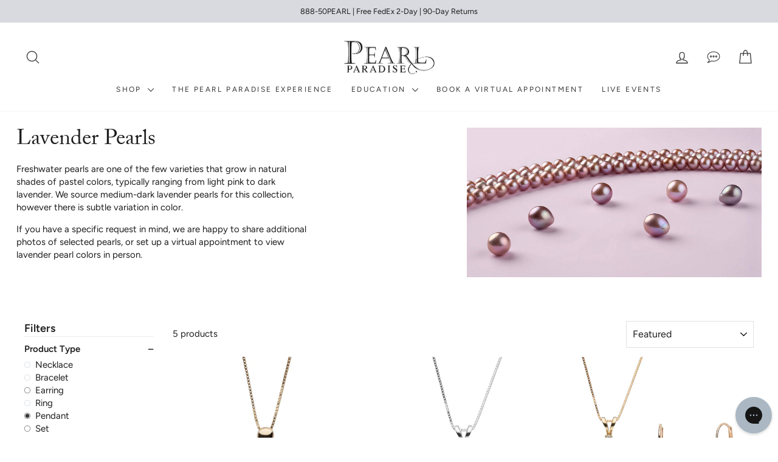

--- FILE ---
content_type: text/html; charset=utf-8
request_url: https://www.pearlparadise.com/collections/lavender-pearls/pendant
body_size: 43937
content:















<!doctype html>
<html class="no-js" lang="en" dir="ltr"><head>
	<script src="//www.pearlparadise.com/cdn/shop/files/pandectes-rules.js?v=8953325152451076038"></script>
	
	
	

    <!-- Google tag (gtag.js) -->
<script async src="https://www.googletagmanager.com/gtag/js?id=AW-1070316182"></script>
<script>
  window.dataLayer = window.dataLayer || [];
  function gtag(){dataLayer.push(arguments);}
  gtag('js', new Date());

  gtag('config', 'AW-1070316182');
</script>

<link rel='preconnect dns-prefetch' href='https://api.config-security.com/' crossorigin />
<link rel='preconnect dns-prefetch' href='https://conf.config-security.com/' crossorigin />
<link rel='preconnect dns-prefetch' href='https://whale.camera/' crossorigin />
<script>
/* >> TriplePixel :: start*/
window.TriplePixelData={TripleName:"pearl-paradise-2.myshopify.com",ver:"2.12",plat:"SHOPIFY",isHeadless:false},function(W,H,A,L,E,_,B,N){function O(U,T,P,H,R){void 0===R&&(R=!1),H=new XMLHttpRequest,P?(H.open("POST",U,!0),H.setRequestHeader("Content-Type","text/plain")):H.open("GET",U,!0),H.send(JSON.stringify(P||{})),H.onreadystatechange=function(){4===H.readyState&&200===H.status?(R=H.responseText,U.includes(".txt")?eval(R):P||(N[B]=R)):(299<H.status||H.status<200)&&T&&!R&&(R=!0,O(U,T-1,P))}}if(N=window,!N[H+"sn"]){N[H+"sn"]=1,L=function(){return Date.now().toString(36)+"_"+Math.random().toString(36)};try{A.setItem(H,1+(0|A.getItem(H)||0)),(E=JSON.parse(A.getItem(H+"U")||"[]")).push({u:location.href,r:document.referrer,t:Date.now(),id:L()}),A.setItem(H+"U",JSON.stringify(E))}catch(e){}var i,m,p;A.getItem('"!nC`')||(_=A,A=N,A[H]||(E=A[H]=function(t,e,a){return void 0===a&&(a=[]),"State"==t?E.s:(W=L(),(E._q=E._q||[]).push([W,t,e].concat(a)),W)},E.s="Installed",E._q=[],E.ch=W,B="configSecurityConfModel",N[B]=1,O("https://conf.config-security.com/model",5),i=L(),m=A[atob("c2NyZWVu")],_.setItem("di_pmt_wt",i),p={id:i,action:"profile",avatar:_.getItem("auth-security_rand_salt_"),time:m[atob("d2lkdGg=")]+":"+m[atob("aGVpZ2h0")],host:A.TriplePixelData.TripleName,plat:A.TriplePixelData.plat,url:window.location.href,ref:document.referrer,ver:A.TriplePixelData.ver},O("https://api.config-security.com/event",5,p),O("https://whale.camera/live/dot.txt",5)))}}("","TriplePixel",localStorage);
/* << TriplePixel :: end*/
</script>
<link rel='preconnect dns-prefetch' href='https://triplewhale-pixel.web.app/' crossorigin />
 
<link rel='preconnect dns-prefetch' href='https://triplewhale-pixel.web.app/' crossorigin />

    <script>
/* >> TriplePixel :: start*/
window.TriplePixelData={TripleName:"pearl-paradise-2.myshopify.com",ver:"1.9.0"},function(W,H,A,L,E,_,B,N){function O(U,T,P,H,R){void 0===R&&(R=!1),H=new XMLHttpRequest,P?(H.open("POST",U,!0),H.setRequestHeader("Content-Type","application/json")):H.open("GET",U,!0),H.send(JSON.stringify(P||{})),H.onreadystatechange=function(){4===H.readyState&&200===H.status?(R=H.responseText,U.includes(".txt")?eval(R):P||(N[B]=R)):(299<H.status||H.status<200)&&T&&!R&&(R=!0,O(U,T-1))}}if(N=window,!N[H+"sn"]){N[H+"sn"]=1;try{A.setItem(H,1+(0|A.getItem(H)||0)),(E=JSON.parse(A.getItem(H+"U")||"[]")).push(location.href),A.setItem(H+"U",JSON.stringify(E))}catch(e){}var i,m,p;A.getItem('"!nC`')||(_=A,A=N,A[H]||(L=function(){return Date.now().toString(36)+"_"+Math.random().toString(36)},E=A[H]=function(t,e){return"State"==t?E.s:(W=L(),(E._q=E._q||[]).push([W,t,e]),W)},E.s="Installed",E._q=[],E.ch=W,B="configSecurityConfModel",N[B]=1,O("//conf.config-security.com/model",5),i=L(),m=A[atob("c2NyZWVu")],_.setItem("di_pmt_wt",i),p={id:i,action:"profile",avatar:_.getItem("auth-security_rand_salt_"),time:m[atob("d2lkdGg=")]+":"+m[atob("aGVpZ2h0")],host:A.TriplePixelData.TripleName,url:window.location.href,ref:document.referrer,ver:window.TriplePixelData.ver},O("//api.config-security.com/",5,p),O("//triplewhale-pixel.web.app/dot1.9.txt",5)))}}("","TriplePixel",localStorage);
/* << TriplePixel :: end*/
</script>
      <meta name="facebook-domain-verification" content="ofjg5jcsac761s6thsv4ur4dwvatzi" /><meta name="google-site-verification" content="TNQdvqBzaZpy1AM1fBJYaBk1CiQ98THEUQSe-TWi-bw" />
    <meta name="google-site-verification" content="QX73AGzhoQKZqZKQsAsrhe9n6bo0rf3VyCip1eIVLMg" />
    <meta name="google-site-verification" content="el9Is81liDg4Yzk4Vm0VjVw3MSBy8zrkUhgBWXu8wKk" /><meta charset="utf-8">
  <meta http-equiv="X-UA-Compatible" content="IE=edge,chrome=1">
  <meta name="viewport" content="width=device-width,initial-scale=1,shrink-to-fit=no">
  <meta name="theme-color" content="#353535">
  
  <link rel="canonical" href="https://www.pearlparadise.com/collections/lavender-pearls/pendant">
  <link rel="preconnect" href="https://cdn.shopify.com" crossorigin>
  <link rel="preconnect" href="https://fonts.shopifycdn.com" crossorigin>
  <link rel="dns-prefetch" href="https://productreviews.shopifycdn.com">
  <link rel="dns-prefetch" href="https://ajax.googleapis.com">
  <link rel="dns-prefetch" href="https://maps.googleapis.com">
  <link rel="dns-prefetch" href="https://maps.gstatic.com"><link rel="shortcut icon" href="//www.pearlparadise.com/cdn/shop/files/pearl-paradise-favicon_32x32.png?v=1614293343" type="image/png" /><title>Lavender Pearls | Natural Color | Pearl Paradise
 &ndash; Tagged &quot;Pendant&quot;</title>
<meta name="description" content="Freshwater pearls grow in a range of lavender hues. We are happy to share additional photos of selected pearls, or set up a virtual appointment to view lavender pearl colors in person."><meta property="og:site_name" content="Pearl Paradise">
  <meta property="og:url" content="https://www.pearlparadise.com/collections/lavender-pearls/pendant">
  <meta property="og:title" content="Lavender Pearls | Natural Color | Pearl Paradise">
  <meta property="og:type" content="website">
  <meta property="og:description" content="Freshwater pearls grow in a range of lavender hues. We are happy to share additional photos of selected pearls, or set up a virtual appointment to view lavender pearl colors in person."><meta property="og:image" content="http://www.pearlparadise.com/cdn/shop/collections/category-lavender-hero_5d2f162f-0fb4-47a8-a514-8633a6422644.jpg?v=1587444852">
    <meta property="og:image:secure_url" content="https://www.pearlparadise.com/cdn/shop/collections/category-lavender-hero_5d2f162f-0fb4-47a8-a514-8633a6422644.jpg?v=1587444852">
    <meta property="og:image:width" content="1500">
    <meta property="og:image:height" content="843"><meta name="twitter:site" content="@">
  <meta name="twitter:card" content="summary_large_image">
  <meta name="twitter:title" content="Lavender Pearls | Natural Color | Pearl Paradise">
  <meta name="twitter:description" content="Freshwater pearls grow in a range of lavender hues. We are happy to share additional photos of selected pearls, or set up a virtual appointment to view lavender pearl colors in person.">
<style data-shopify>@font-face {
  font-family: Figtree;
  font-weight: 400;
  font-style: normal;
  font-display: swap;
  src: url("//www.pearlparadise.com/cdn/fonts/figtree/figtree_n4.3c0838aba1701047e60be6a99a1b0a40ce9b8419.woff2") format("woff2"),
       url("//www.pearlparadise.com/cdn/fonts/figtree/figtree_n4.c0575d1db21fc3821f17fd6617d3dee552312137.woff") format("woff");
}

  @font-face {
  font-family: Figtree;
  font-weight: 400;
  font-style: normal;
  font-display: swap;
  src: url("//www.pearlparadise.com/cdn/fonts/figtree/figtree_n4.3c0838aba1701047e60be6a99a1b0a40ce9b8419.woff2") format("woff2"),
       url("//www.pearlparadise.com/cdn/fonts/figtree/figtree_n4.c0575d1db21fc3821f17fd6617d3dee552312137.woff") format("woff");
}


  @font-face {
  font-family: Figtree;
  font-weight: 600;
  font-style: normal;
  font-display: swap;
  src: url("//www.pearlparadise.com/cdn/fonts/figtree/figtree_n6.9d1ea52bb49a0a86cfd1b0383d00f83d3fcc14de.woff2") format("woff2"),
       url("//www.pearlparadise.com/cdn/fonts/figtree/figtree_n6.f0fcdea525a0e47b2ae4ab645832a8e8a96d31d3.woff") format("woff");
}

  @font-face {
  font-family: Figtree;
  font-weight: 400;
  font-style: italic;
  font-display: swap;
  src: url("//www.pearlparadise.com/cdn/fonts/figtree/figtree_i4.89f7a4275c064845c304a4cf8a4a586060656db2.woff2") format("woff2"),
       url("//www.pearlparadise.com/cdn/fonts/figtree/figtree_i4.6f955aaaafc55a22ffc1f32ecf3756859a5ad3e2.woff") format("woff");
}

  @font-face {
  font-family: Figtree;
  font-weight: 600;
  font-style: italic;
  font-display: swap;
  src: url("//www.pearlparadise.com/cdn/fonts/figtree/figtree_i6.702baae75738b446cfbed6ac0d60cab7b21e61ba.woff2") format("woff2"),
       url("//www.pearlparadise.com/cdn/fonts/figtree/figtree_i6.6b8dc40d16c9905d29525156e284509f871ce8f9.woff") format("woff");
}

</style><link href="//www.pearlparadise.com/cdn/shop/t/528/assets/theme.css?v=44539579110515092271767910656" rel="stylesheet" type="text/css" media="all" />
   <link rel="stylesheet" href="https://use.typekit.net/wfc5jly.css"/><style data-shopify>:root {
    --typeHeaderPrimary: Figtree;
    --typeHeaderFallback: sans-serif;
    --typeHeaderSize: 36px;
    --typeHeaderWeight: 400;
    --typeHeaderLineHeight: 1.2;
    --typeHeaderSpacing: 0.0em;

    --typeBasePrimary:Figtree;
    --typeBaseFallback:sans-serif;
    --typeBaseSize: 15px;
    --typeBaseWeight: 400;
    --typeBaseSpacing: 0.0em;
    --typeBaseLineHeight: 1.4;
    --typeBaselineHeightMinus01: 1.3;

    --typeCollectionTitle: 20px;

    --iconWeight: 3px;
    --iconLinecaps: round;

    
        --buttonRadius: 3px;
    

    --colorGridOverlayOpacity: 0.1;
    }

    .placeholder-content {
    background-image: linear-gradient(100deg, #ffffff 40%, #f7f7f7 63%, #ffffff 79%);
    }</style><script>
    document.documentElement.className = document.documentElement.className.replace('no-js', 'js');

    window.theme = window.theme || {};
    theme.routes = {
      home: "/",
      cart: "/cart.js",
      cartPage: "/cart",
      cartAdd: "/cart/add.js",
      cartChange: "/cart/change.js",
      search: "/search",
      predictiveSearch: "/search/suggest"
    };
    theme.strings = {
      soldOut: "Sold Out",
      unavailable: "Unavailable",
      inStockLabel: "In stock, ready to ship",
      oneStockLabel: "Low stock - [count] item left",
      otherStockLabel: "Low stock - [count] items left",
      willNotShipUntil: "Ready to ship [date]",
      willBeInStockAfter: "Back in stock [date]",
      waitingForStock: "Inventory on the way",
      savePrice: "Save [saved_amount]",
      cartEmpty: "Your cart is currently empty.",
      cartTermsConfirmation: "You must agree with the terms and conditions of sales to check out",
      searchCollections: "Collections",
      searchPages: "Pages",
      searchArticles: "Articles",
      productFrom: "from ",
      maxQuantity: "You can only have [quantity] of [title] in your cart."
    };
    theme.settings = {
      cartType: "page",
      isCustomerTemplate: false,
      moneyFormat: "${{amount}}",
      saveType: "percent",
      productImageSize: "natural",
      productImageCover: false,
      predictiveSearch: true,
      predictiveSearchType: null,
      predictiveSearchVendor: false,
      predictiveSearchPrice: false,
      quickView: true,
      themeName: 'Impulse',
      themeVersion: "7.4.0"
    };
  </script>
 <link rel="stylesheet" href="https://dropinblog.com/css/shopify.css" type="text/css">
  
  <script>window.performance && window.performance.mark && window.performance.mark('shopify.content_for_header.start');</script><meta name="google-site-verification" content="_y51mH4f4df4rJLhYXzj5rtEceMbk6yvAC3E1WeJP9w">
<meta name="facebook-domain-verification" content="aeplge7rqh3k66juscjalzl30vvvdn">
<meta id="shopify-digital-wallet" name="shopify-digital-wallet" content="/12487127/digital_wallets/dialog">
<meta name="shopify-checkout-api-token" content="55b731c35c9d769d561fa7e60a0a5407">
<link rel="alternate" type="application/atom+xml" title="Feed" href="/collections/lavender-pearls/pendant.atom" />
<link rel="alternate" type="application/json+oembed" href="https://www.pearlparadise.com/collections/lavender-pearls/pendant.oembed">
<script async="async" src="/checkouts/internal/preloads.js?locale=en-US"></script>
<link rel="preconnect" href="https://shop.app" crossorigin="anonymous">
<script async="async" src="https://shop.app/checkouts/internal/preloads.js?locale=en-US&shop_id=12487127" crossorigin="anonymous"></script>
<script id="apple-pay-shop-capabilities" type="application/json">{"shopId":12487127,"countryCode":"US","currencyCode":"USD","merchantCapabilities":["supports3DS"],"merchantId":"gid:\/\/shopify\/Shop\/12487127","merchantName":"Pearl Paradise","requiredBillingContactFields":["postalAddress","email","phone"],"requiredShippingContactFields":["postalAddress","email","phone"],"shippingType":"shipping","supportedNetworks":["visa","masterCard","amex","discover","elo","jcb"],"total":{"type":"pending","label":"Pearl Paradise","amount":"1.00"},"shopifyPaymentsEnabled":true,"supportsSubscriptions":true}</script>
<script id="shopify-features" type="application/json">{"accessToken":"55b731c35c9d769d561fa7e60a0a5407","betas":["rich-media-storefront-analytics"],"domain":"www.pearlparadise.com","predictiveSearch":true,"shopId":12487127,"locale":"en"}</script>
<script>var Shopify = Shopify || {};
Shopify.shop = "pearl-paradise-2.myshopify.com";
Shopify.locale = "en";
Shopify.currency = {"active":"USD","rate":"1.0"};
Shopify.country = "US";
Shopify.theme = {"name":"Copy of New Product Template V1","id":183359701359,"schema_name":"Impulse","schema_version":"7.4.0","theme_store_id":857,"role":"main"};
Shopify.theme.handle = "null";
Shopify.theme.style = {"id":null,"handle":null};
Shopify.cdnHost = "www.pearlparadise.com/cdn";
Shopify.routes = Shopify.routes || {};
Shopify.routes.root = "/";</script>
<script type="module">!function(o){(o.Shopify=o.Shopify||{}).modules=!0}(window);</script>
<script>!function(o){function n(){var o=[];function n(){o.push(Array.prototype.slice.apply(arguments))}return n.q=o,n}var t=o.Shopify=o.Shopify||{};t.loadFeatures=n(),t.autoloadFeatures=n()}(window);</script>
<script>
  window.ShopifyPay = window.ShopifyPay || {};
  window.ShopifyPay.apiHost = "shop.app\/pay";
  window.ShopifyPay.redirectState = null;
</script>
<script id="shop-js-analytics" type="application/json">{"pageType":"collection"}</script>
<script defer="defer" async type="module" src="//www.pearlparadise.com/cdn/shopifycloud/shop-js/modules/v2/client.init-shop-cart-sync_BT-GjEfc.en.esm.js"></script>
<script defer="defer" async type="module" src="//www.pearlparadise.com/cdn/shopifycloud/shop-js/modules/v2/chunk.common_D58fp_Oc.esm.js"></script>
<script defer="defer" async type="module" src="//www.pearlparadise.com/cdn/shopifycloud/shop-js/modules/v2/chunk.modal_xMitdFEc.esm.js"></script>
<script type="module">
  await import("//www.pearlparadise.com/cdn/shopifycloud/shop-js/modules/v2/client.init-shop-cart-sync_BT-GjEfc.en.esm.js");
await import("//www.pearlparadise.com/cdn/shopifycloud/shop-js/modules/v2/chunk.common_D58fp_Oc.esm.js");
await import("//www.pearlparadise.com/cdn/shopifycloud/shop-js/modules/v2/chunk.modal_xMitdFEc.esm.js");

  window.Shopify.SignInWithShop?.initShopCartSync?.({"fedCMEnabled":true,"windoidEnabled":true});

</script>
<script>
  window.Shopify = window.Shopify || {};
  if (!window.Shopify.featureAssets) window.Shopify.featureAssets = {};
  window.Shopify.featureAssets['shop-js'] = {"shop-cart-sync":["modules/v2/client.shop-cart-sync_DZOKe7Ll.en.esm.js","modules/v2/chunk.common_D58fp_Oc.esm.js","modules/v2/chunk.modal_xMitdFEc.esm.js"],"init-fed-cm":["modules/v2/client.init-fed-cm_B6oLuCjv.en.esm.js","modules/v2/chunk.common_D58fp_Oc.esm.js","modules/v2/chunk.modal_xMitdFEc.esm.js"],"shop-cash-offers":["modules/v2/client.shop-cash-offers_D2sdYoxE.en.esm.js","modules/v2/chunk.common_D58fp_Oc.esm.js","modules/v2/chunk.modal_xMitdFEc.esm.js"],"shop-login-button":["modules/v2/client.shop-login-button_QeVjl5Y3.en.esm.js","modules/v2/chunk.common_D58fp_Oc.esm.js","modules/v2/chunk.modal_xMitdFEc.esm.js"],"pay-button":["modules/v2/client.pay-button_DXTOsIq6.en.esm.js","modules/v2/chunk.common_D58fp_Oc.esm.js","modules/v2/chunk.modal_xMitdFEc.esm.js"],"shop-button":["modules/v2/client.shop-button_DQZHx9pm.en.esm.js","modules/v2/chunk.common_D58fp_Oc.esm.js","modules/v2/chunk.modal_xMitdFEc.esm.js"],"avatar":["modules/v2/client.avatar_BTnouDA3.en.esm.js"],"init-windoid":["modules/v2/client.init-windoid_CR1B-cfM.en.esm.js","modules/v2/chunk.common_D58fp_Oc.esm.js","modules/v2/chunk.modal_xMitdFEc.esm.js"],"init-shop-for-new-customer-accounts":["modules/v2/client.init-shop-for-new-customer-accounts_C_vY_xzh.en.esm.js","modules/v2/client.shop-login-button_QeVjl5Y3.en.esm.js","modules/v2/chunk.common_D58fp_Oc.esm.js","modules/v2/chunk.modal_xMitdFEc.esm.js"],"init-shop-email-lookup-coordinator":["modules/v2/client.init-shop-email-lookup-coordinator_BI7n9ZSv.en.esm.js","modules/v2/chunk.common_D58fp_Oc.esm.js","modules/v2/chunk.modal_xMitdFEc.esm.js"],"init-shop-cart-sync":["modules/v2/client.init-shop-cart-sync_BT-GjEfc.en.esm.js","modules/v2/chunk.common_D58fp_Oc.esm.js","modules/v2/chunk.modal_xMitdFEc.esm.js"],"shop-toast-manager":["modules/v2/client.shop-toast-manager_DiYdP3xc.en.esm.js","modules/v2/chunk.common_D58fp_Oc.esm.js","modules/v2/chunk.modal_xMitdFEc.esm.js"],"init-customer-accounts":["modules/v2/client.init-customer-accounts_D9ZNqS-Q.en.esm.js","modules/v2/client.shop-login-button_QeVjl5Y3.en.esm.js","modules/v2/chunk.common_D58fp_Oc.esm.js","modules/v2/chunk.modal_xMitdFEc.esm.js"],"init-customer-accounts-sign-up":["modules/v2/client.init-customer-accounts-sign-up_iGw4briv.en.esm.js","modules/v2/client.shop-login-button_QeVjl5Y3.en.esm.js","modules/v2/chunk.common_D58fp_Oc.esm.js","modules/v2/chunk.modal_xMitdFEc.esm.js"],"shop-follow-button":["modules/v2/client.shop-follow-button_CqMgW2wH.en.esm.js","modules/v2/chunk.common_D58fp_Oc.esm.js","modules/v2/chunk.modal_xMitdFEc.esm.js"],"checkout-modal":["modules/v2/client.checkout-modal_xHeaAweL.en.esm.js","modules/v2/chunk.common_D58fp_Oc.esm.js","modules/v2/chunk.modal_xMitdFEc.esm.js"],"shop-login":["modules/v2/client.shop-login_D91U-Q7h.en.esm.js","modules/v2/chunk.common_D58fp_Oc.esm.js","modules/v2/chunk.modal_xMitdFEc.esm.js"],"lead-capture":["modules/v2/client.lead-capture_BJmE1dJe.en.esm.js","modules/v2/chunk.common_D58fp_Oc.esm.js","modules/v2/chunk.modal_xMitdFEc.esm.js"],"payment-terms":["modules/v2/client.payment-terms_Ci9AEqFq.en.esm.js","modules/v2/chunk.common_D58fp_Oc.esm.js","modules/v2/chunk.modal_xMitdFEc.esm.js"]};
</script>
<script>(function() {
  var isLoaded = false;
  function asyncLoad() {
    if (isLoaded) return;
    isLoaded = true;
    var urls = ["https:\/\/dropinblog.com\/js\/shopify.js?shop=pearl-paradise-2.myshopify.com","\/\/cdn.shopify.com\/proxy\/532e70af02087d19c6a6b84de9409a83557ffa22b92f7784372abd414b02d24a\/bingshoppingtool-t2app-prod.trafficmanager.net\/uet\/tracking_script?shop=pearl-paradise-2.myshopify.com\u0026sp-cache-control=cHVibGljLCBtYXgtYWdlPTkwMA","https:\/\/ppslider.netlify.app\/s\/v1.pearl-paradise-2.js?ac1=000000\u0026ap=ms\u0026arrows_bg=ffffff\u0026at=cho\u0026dc1=\u0026dc2=\u0026dots_bg=\u0026dots_type=none\u0026dots_vposition=bottom\u0026ds=true\u0026haom=\u0026hide=false\u0026max_slides=5\u0026slider_mode=img_swap\u0026v=2\u0026vif=\u0026shop=pearl-paradise-2.myshopify.com","https:\/\/config.gorgias.chat\/bundle-loader\/01GYCCNA8J9RKSFCJNGQPCDCH2?source=shopify1click\u0026shop=pearl-paradise-2.myshopify.com","\/\/cdn.shopify.com\/proxy\/c142735956bcaf8d5718c7987f4bcf4a6fafc8a26124c3104e91fb56879203c1\/s3-us-west-2.amazonaws.com\/jsstore\/a\/9G7HROVN\/reids.js?shop=pearl-paradise-2.myshopify.com\u0026sp-cache-control=cHVibGljLCBtYXgtYWdlPTkwMA","https:\/\/na.shgcdn3.com\/pixel-collector.js?shop=pearl-paradise-2.myshopify.com","https:\/\/getcartback.com\/js\/cartback_fmc.js?shop=pearl-paradise-2.myshopify.com","\/\/cdn.shopify.com\/proxy\/c49ffc74073b2a4a7bdb23e2964ca6cab94b787bf9d02fc50de42f9ea6c35d19\/app.retention.com\/shopify\/shopify_app_add_to_cart_script.js?shop=pearl-paradise-2.myshopify.com\u0026sp-cache-control=cHVibGljLCBtYXgtYWdlPTkwMA","https:\/\/cdn.hextom.com\/js\/quickannouncementbar.js?shop=pearl-paradise-2.myshopify.com","https:\/\/cdn.9gtb.com\/loader.js?g_cvt_id=db7703da-0941-46b2-94d1-6b7f2861ce17\u0026shop=pearl-paradise-2.myshopify.com"];
    for (var i = 0; i < urls.length; i++) {
      var s = document.createElement('script');
      s.type = 'text/javascript';
      s.async = true;
      s.src = urls[i];
      var x = document.getElementsByTagName('script')[0];
      x.parentNode.insertBefore(s, x);
    }
  };
  if(window.attachEvent) {
    window.attachEvent('onload', asyncLoad);
  } else {
    window.addEventListener('load', asyncLoad, false);
  }
})();</script>
<script id="__st">var __st={"a":12487127,"offset":-28800,"reqid":"a16c1a93-f92c-4496-ae85-975bc4bca895-1769107739","pageurl":"www.pearlparadise.com\/collections\/lavender-pearls\/pendant","u":"437aa4bffada","p":"collection","rtyp":"collection","rid":397087495};</script>
<script>window.ShopifyPaypalV4VisibilityTracking = true;</script>
<script id="captcha-bootstrap">!function(){'use strict';const t='contact',e='account',n='new_comment',o=[[t,t],['blogs',n],['comments',n],[t,'customer']],c=[[e,'customer_login'],[e,'guest_login'],[e,'recover_customer_password'],[e,'create_customer']],r=t=>t.map((([t,e])=>`form[action*='/${t}']:not([data-nocaptcha='true']) input[name='form_type'][value='${e}']`)).join(','),a=t=>()=>t?[...document.querySelectorAll(t)].map((t=>t.form)):[];function s(){const t=[...o],e=r(t);return a(e)}const i='password',u='form_key',d=['recaptcha-v3-token','g-recaptcha-response','h-captcha-response',i],f=()=>{try{return window.sessionStorage}catch{return}},m='__shopify_v',_=t=>t.elements[u];function p(t,e,n=!1){try{const o=window.sessionStorage,c=JSON.parse(o.getItem(e)),{data:r}=function(t){const{data:e,action:n}=t;return t[m]||n?{data:e,action:n}:{data:t,action:n}}(c);for(const[e,n]of Object.entries(r))t.elements[e]&&(t.elements[e].value=n);n&&o.removeItem(e)}catch(o){console.error('form repopulation failed',{error:o})}}const l='form_type',E='cptcha';function T(t){t.dataset[E]=!0}const w=window,h=w.document,L='Shopify',v='ce_forms',y='captcha';let A=!1;((t,e)=>{const n=(g='f06e6c50-85a8-45c8-87d0-21a2b65856fe',I='https://cdn.shopify.com/shopifycloud/storefront-forms-hcaptcha/ce_storefront_forms_captcha_hcaptcha.v1.5.2.iife.js',D={infoText:'Protected by hCaptcha',privacyText:'Privacy',termsText:'Terms'},(t,e,n)=>{const o=w[L][v],c=o.bindForm;if(c)return c(t,g,e,D).then(n);var r;o.q.push([[t,g,e,D],n]),r=I,A||(h.body.append(Object.assign(h.createElement('script'),{id:'captcha-provider',async:!0,src:r})),A=!0)});var g,I,D;w[L]=w[L]||{},w[L][v]=w[L][v]||{},w[L][v].q=[],w[L][y]=w[L][y]||{},w[L][y].protect=function(t,e){n(t,void 0,e),T(t)},Object.freeze(w[L][y]),function(t,e,n,w,h,L){const[v,y,A,g]=function(t,e,n){const i=e?o:[],u=t?c:[],d=[...i,...u],f=r(d),m=r(i),_=r(d.filter((([t,e])=>n.includes(e))));return[a(f),a(m),a(_),s()]}(w,h,L),I=t=>{const e=t.target;return e instanceof HTMLFormElement?e:e&&e.form},D=t=>v().includes(t);t.addEventListener('submit',(t=>{const e=I(t);if(!e)return;const n=D(e)&&!e.dataset.hcaptchaBound&&!e.dataset.recaptchaBound,o=_(e),c=g().includes(e)&&(!o||!o.value);(n||c)&&t.preventDefault(),c&&!n&&(function(t){try{if(!f())return;!function(t){const e=f();if(!e)return;const n=_(t);if(!n)return;const o=n.value;o&&e.removeItem(o)}(t);const e=Array.from(Array(32),(()=>Math.random().toString(36)[2])).join('');!function(t,e){_(t)||t.append(Object.assign(document.createElement('input'),{type:'hidden',name:u})),t.elements[u].value=e}(t,e),function(t,e){const n=f();if(!n)return;const o=[...t.querySelectorAll(`input[type='${i}']`)].map((({name:t})=>t)),c=[...d,...o],r={};for(const[a,s]of new FormData(t).entries())c.includes(a)||(r[a]=s);n.setItem(e,JSON.stringify({[m]:1,action:t.action,data:r}))}(t,e)}catch(e){console.error('failed to persist form',e)}}(e),e.submit())}));const S=(t,e)=>{t&&!t.dataset[E]&&(n(t,e.some((e=>e===t))),T(t))};for(const o of['focusin','change'])t.addEventListener(o,(t=>{const e=I(t);D(e)&&S(e,y())}));const B=e.get('form_key'),M=e.get(l),P=B&&M;t.addEventListener('DOMContentLoaded',(()=>{const t=y();if(P)for(const e of t)e.elements[l].value===M&&p(e,B);[...new Set([...A(),...v().filter((t=>'true'===t.dataset.shopifyCaptcha))])].forEach((e=>S(e,t)))}))}(h,new URLSearchParams(w.location.search),n,t,e,['guest_login'])})(!0,!1)}();</script>
<script integrity="sha256-4kQ18oKyAcykRKYeNunJcIwy7WH5gtpwJnB7kiuLZ1E=" data-source-attribution="shopify.loadfeatures" defer="defer" src="//www.pearlparadise.com/cdn/shopifycloud/storefront/assets/storefront/load_feature-a0a9edcb.js" crossorigin="anonymous"></script>
<script crossorigin="anonymous" defer="defer" src="//www.pearlparadise.com/cdn/shopifycloud/storefront/assets/shopify_pay/storefront-65b4c6d7.js?v=20250812"></script>
<script data-source-attribution="shopify.dynamic_checkout.dynamic.init">var Shopify=Shopify||{};Shopify.PaymentButton=Shopify.PaymentButton||{isStorefrontPortableWallets:!0,init:function(){window.Shopify.PaymentButton.init=function(){};var t=document.createElement("script");t.src="https://www.pearlparadise.com/cdn/shopifycloud/portable-wallets/latest/portable-wallets.en.js",t.type="module",document.head.appendChild(t)}};
</script>
<script data-source-attribution="shopify.dynamic_checkout.buyer_consent">
  function portableWalletsHideBuyerConsent(e){var t=document.getElementById("shopify-buyer-consent"),n=document.getElementById("shopify-subscription-policy-button");t&&n&&(t.classList.add("hidden"),t.setAttribute("aria-hidden","true"),n.removeEventListener("click",e))}function portableWalletsShowBuyerConsent(e){var t=document.getElementById("shopify-buyer-consent"),n=document.getElementById("shopify-subscription-policy-button");t&&n&&(t.classList.remove("hidden"),t.removeAttribute("aria-hidden"),n.addEventListener("click",e))}window.Shopify?.PaymentButton&&(window.Shopify.PaymentButton.hideBuyerConsent=portableWalletsHideBuyerConsent,window.Shopify.PaymentButton.showBuyerConsent=portableWalletsShowBuyerConsent);
</script>
<script data-source-attribution="shopify.dynamic_checkout.cart.bootstrap">document.addEventListener("DOMContentLoaded",(function(){function t(){return document.querySelector("shopify-accelerated-checkout-cart, shopify-accelerated-checkout")}if(t())Shopify.PaymentButton.init();else{new MutationObserver((function(e,n){t()&&(Shopify.PaymentButton.init(),n.disconnect())})).observe(document.body,{childList:!0,subtree:!0})}}));
</script>
<link id="shopify-accelerated-checkout-styles" rel="stylesheet" media="screen" href="https://www.pearlparadise.com/cdn/shopifycloud/portable-wallets/latest/accelerated-checkout-backwards-compat.css" crossorigin="anonymous">
<style id="shopify-accelerated-checkout-cart">
        #shopify-buyer-consent {
  margin-top: 1em;
  display: inline-block;
  width: 100%;
}

#shopify-buyer-consent.hidden {
  display: none;
}

#shopify-subscription-policy-button {
  background: none;
  border: none;
  padding: 0;
  text-decoration: underline;
  font-size: inherit;
  cursor: pointer;
}

#shopify-subscription-policy-button::before {
  box-shadow: none;
}

      </style>

<script>window.performance && window.performance.mark && window.performance.mark('shopify.content_for_header.end');</script>
  





  <script type="text/javascript">
    
      window.__shgMoneyFormat = window.__shgMoneyFormat || {"AED":{"currency":"AED","currency_symbol":"د.إ","currency_symbol_location":"left","decimal_places":2,"decimal_separator":".","thousands_separator":","},"ALL":{"currency":"ALL","currency_symbol":"L","currency_symbol_location":"left","decimal_places":2,"decimal_separator":".","thousands_separator":","},"AMD":{"currency":"AMD","currency_symbol":"դր.","currency_symbol_location":"left","decimal_places":2,"decimal_separator":".","thousands_separator":","},"ANG":{"currency":"ANG","currency_symbol":"ƒ","currency_symbol_location":"left","decimal_places":2,"decimal_separator":".","thousands_separator":","},"AUD":{"currency":"AUD","currency_symbol":"$","currency_symbol_location":"left","decimal_places":2,"decimal_separator":".","thousands_separator":","},"AWG":{"currency":"AWG","currency_symbol":"ƒ","currency_symbol_location":"left","decimal_places":2,"decimal_separator":".","thousands_separator":","},"AZN":{"currency":"AZN","currency_symbol":"₼","currency_symbol_location":"left","decimal_places":2,"decimal_separator":".","thousands_separator":","},"BAM":{"currency":"BAM","currency_symbol":"КМ","currency_symbol_location":"left","decimal_places":2,"decimal_separator":".","thousands_separator":","},"BBD":{"currency":"BBD","currency_symbol":"$","currency_symbol_location":"left","decimal_places":2,"decimal_separator":".","thousands_separator":","},"BDT":{"currency":"BDT","currency_symbol":"৳","currency_symbol_location":"left","decimal_places":2,"decimal_separator":".","thousands_separator":","},"BIF":{"currency":"BIF","currency_symbol":"Fr","currency_symbol_location":"left","decimal_places":2,"decimal_separator":".","thousands_separator":","},"BND":{"currency":"BND","currency_symbol":"$","currency_symbol_location":"left","decimal_places":2,"decimal_separator":".","thousands_separator":","},"BOB":{"currency":"BOB","currency_symbol":"Bs.","currency_symbol_location":"left","decimal_places":2,"decimal_separator":".","thousands_separator":","},"BSD":{"currency":"BSD","currency_symbol":"$","currency_symbol_location":"left","decimal_places":2,"decimal_separator":".","thousands_separator":","},"BWP":{"currency":"BWP","currency_symbol":"P","currency_symbol_location":"left","decimal_places":2,"decimal_separator":".","thousands_separator":","},"BZD":{"currency":"BZD","currency_symbol":"$","currency_symbol_location":"left","decimal_places":2,"decimal_separator":".","thousands_separator":","},"CAD":{"currency":"CAD","currency_symbol":"$","currency_symbol_location":"left","decimal_places":2,"decimal_separator":".","thousands_separator":","},"CHF":{"currency":"CHF","currency_symbol":"CHF","currency_symbol_location":"left","decimal_places":2,"decimal_separator":".","thousands_separator":","},"CNY":{"currency":"CNY","currency_symbol":"¥","currency_symbol_location":"left","decimal_places":2,"decimal_separator":".","thousands_separator":","},"CRC":{"currency":"CRC","currency_symbol":"₡","currency_symbol_location":"left","decimal_places":2,"decimal_separator":".","thousands_separator":","},"CVE":{"currency":"CVE","currency_symbol":"$","currency_symbol_location":"left","decimal_places":2,"decimal_separator":".","thousands_separator":","},"CZK":{"currency":"CZK","currency_symbol":"Kč","currency_symbol_location":"left","decimal_places":2,"decimal_separator":".","thousands_separator":","},"DJF":{"currency":"DJF","currency_symbol":"Fdj","currency_symbol_location":"left","decimal_places":2,"decimal_separator":".","thousands_separator":","},"DKK":{"currency":"DKK","currency_symbol":"kr.","currency_symbol_location":"left","decimal_places":2,"decimal_separator":".","thousands_separator":","},"DOP":{"currency":"DOP","currency_symbol":"$","currency_symbol_location":"left","decimal_places":2,"decimal_separator":".","thousands_separator":","},"DZD":{"currency":"DZD","currency_symbol":"د.ج","currency_symbol_location":"left","decimal_places":2,"decimal_separator":".","thousands_separator":","},"EGP":{"currency":"EGP","currency_symbol":"ج.م","currency_symbol_location":"left","decimal_places":2,"decimal_separator":".","thousands_separator":","},"ETB":{"currency":"ETB","currency_symbol":"Br","currency_symbol_location":"left","decimal_places":2,"decimal_separator":".","thousands_separator":","},"EUR":{"currency":"EUR","currency_symbol":"€","currency_symbol_location":"left","decimal_places":2,"decimal_separator":".","thousands_separator":","},"FJD":{"currency":"FJD","currency_symbol":"$","currency_symbol_location":"left","decimal_places":2,"decimal_separator":".","thousands_separator":","},"FKP":{"currency":"FKP","currency_symbol":"£","currency_symbol_location":"left","decimal_places":2,"decimal_separator":".","thousands_separator":","},"GBP":{"currency":"GBP","currency_symbol":"£","currency_symbol_location":"left","decimal_places":2,"decimal_separator":".","thousands_separator":","},"GMD":{"currency":"GMD","currency_symbol":"D","currency_symbol_location":"left","decimal_places":2,"decimal_separator":".","thousands_separator":","},"GNF":{"currency":"GNF","currency_symbol":"Fr","currency_symbol_location":"left","decimal_places":2,"decimal_separator":".","thousands_separator":","},"GTQ":{"currency":"GTQ","currency_symbol":"Q","currency_symbol_location":"left","decimal_places":2,"decimal_separator":".","thousands_separator":","},"GYD":{"currency":"GYD","currency_symbol":"$","currency_symbol_location":"left","decimal_places":2,"decimal_separator":".","thousands_separator":","},"HKD":{"currency":"HKD","currency_symbol":"$","currency_symbol_location":"left","decimal_places":2,"decimal_separator":".","thousands_separator":","},"HNL":{"currency":"HNL","currency_symbol":"L","currency_symbol_location":"left","decimal_places":2,"decimal_separator":".","thousands_separator":","},"HUF":{"currency":"HUF","currency_symbol":"Ft","currency_symbol_location":"left","decimal_places":2,"decimal_separator":".","thousands_separator":","},"IDR":{"currency":"IDR","currency_symbol":"Rp","currency_symbol_location":"left","decimal_places":2,"decimal_separator":".","thousands_separator":","},"ILS":{"currency":"ILS","currency_symbol":"₪","currency_symbol_location":"left","decimal_places":2,"decimal_separator":".","thousands_separator":","},"INR":{"currency":"INR","currency_symbol":"₹","currency_symbol_location":"left","decimal_places":2,"decimal_separator":".","thousands_separator":","},"ISK":{"currency":"ISK","currency_symbol":"kr.","currency_symbol_location":"left","decimal_places":2,"decimal_separator":".","thousands_separator":","},"JMD":{"currency":"JMD","currency_symbol":"$","currency_symbol_location":"left","decimal_places":2,"decimal_separator":".","thousands_separator":","},"JPY":{"currency":"JPY","currency_symbol":"¥","currency_symbol_location":"left","decimal_places":2,"decimal_separator":".","thousands_separator":","},"KES":{"currency":"KES","currency_symbol":"KSh","currency_symbol_location":"left","decimal_places":2,"decimal_separator":".","thousands_separator":","},"KGS":{"currency":"KGS","currency_symbol":"som","currency_symbol_location":"left","decimal_places":2,"decimal_separator":".","thousands_separator":","},"KHR":{"currency":"KHR","currency_symbol":"៛","currency_symbol_location":"left","decimal_places":2,"decimal_separator":".","thousands_separator":","},"KMF":{"currency":"KMF","currency_symbol":"Fr","currency_symbol_location":"left","decimal_places":2,"decimal_separator":".","thousands_separator":","},"KRW":{"currency":"KRW","currency_symbol":"₩","currency_symbol_location":"left","decimal_places":2,"decimal_separator":".","thousands_separator":","},"KYD":{"currency":"KYD","currency_symbol":"$","currency_symbol_location":"left","decimal_places":2,"decimal_separator":".","thousands_separator":","},"KZT":{"currency":"KZT","currency_symbol":"₸","currency_symbol_location":"left","decimal_places":2,"decimal_separator":".","thousands_separator":","},"LAK":{"currency":"LAK","currency_symbol":"₭","currency_symbol_location":"left","decimal_places":2,"decimal_separator":".","thousands_separator":","},"LKR":{"currency":"LKR","currency_symbol":"₨","currency_symbol_location":"left","decimal_places":2,"decimal_separator":".","thousands_separator":","},"MAD":{"currency":"MAD","currency_symbol":"د.م.","currency_symbol_location":"left","decimal_places":2,"decimal_separator":".","thousands_separator":","},"MDL":{"currency":"MDL","currency_symbol":"L","currency_symbol_location":"left","decimal_places":2,"decimal_separator":".","thousands_separator":","},"MKD":{"currency":"MKD","currency_symbol":"ден","currency_symbol_location":"left","decimal_places":2,"decimal_separator":".","thousands_separator":","},"MNT":{"currency":"MNT","currency_symbol":"₮","currency_symbol_location":"left","decimal_places":2,"decimal_separator":".","thousands_separator":","},"MOP":{"currency":"MOP","currency_symbol":"P","currency_symbol_location":"left","decimal_places":2,"decimal_separator":".","thousands_separator":","},"MUR":{"currency":"MUR","currency_symbol":"₨","currency_symbol_location":"left","decimal_places":2,"decimal_separator":".","thousands_separator":","},"MVR":{"currency":"MVR","currency_symbol":"MVR","currency_symbol_location":"left","decimal_places":2,"decimal_separator":".","thousands_separator":","},"MWK":{"currency":"MWK","currency_symbol":"MK","currency_symbol_location":"left","decimal_places":2,"decimal_separator":".","thousands_separator":","},"MYR":{"currency":"MYR","currency_symbol":"RM","currency_symbol_location":"left","decimal_places":2,"decimal_separator":".","thousands_separator":","},"NGN":{"currency":"NGN","currency_symbol":"₦","currency_symbol_location":"left","decimal_places":2,"decimal_separator":".","thousands_separator":","},"NIO":{"currency":"NIO","currency_symbol":"C$","currency_symbol_location":"left","decimal_places":2,"decimal_separator":".","thousands_separator":","},"NPR":{"currency":"NPR","currency_symbol":"Rs.","currency_symbol_location":"left","decimal_places":2,"decimal_separator":".","thousands_separator":","},"NZD":{"currency":"NZD","currency_symbol":"$","currency_symbol_location":"left","decimal_places":2,"decimal_separator":".","thousands_separator":","},"PEN":{"currency":"PEN","currency_symbol":"S/","currency_symbol_location":"left","decimal_places":2,"decimal_separator":".","thousands_separator":","},"PGK":{"currency":"PGK","currency_symbol":"K","currency_symbol_location":"left","decimal_places":2,"decimal_separator":".","thousands_separator":","},"PHP":{"currency":"PHP","currency_symbol":"₱","currency_symbol_location":"left","decimal_places":2,"decimal_separator":".","thousands_separator":","},"PKR":{"currency":"PKR","currency_symbol":"₨","currency_symbol_location":"left","decimal_places":2,"decimal_separator":".","thousands_separator":","},"PLN":{"currency":"PLN","currency_symbol":"zł","currency_symbol_location":"left","decimal_places":2,"decimal_separator":".","thousands_separator":","},"PYG":{"currency":"PYG","currency_symbol":"₲","currency_symbol_location":"left","decimal_places":2,"decimal_separator":".","thousands_separator":","},"QAR":{"currency":"QAR","currency_symbol":"ر.ق","currency_symbol_location":"left","decimal_places":2,"decimal_separator":".","thousands_separator":","},"RON":{"currency":"RON","currency_symbol":"Lei","currency_symbol_location":"left","decimal_places":2,"decimal_separator":".","thousands_separator":","},"RSD":{"currency":"RSD","currency_symbol":"РСД","currency_symbol_location":"left","decimal_places":2,"decimal_separator":".","thousands_separator":","},"RWF":{"currency":"RWF","currency_symbol":"FRw","currency_symbol_location":"left","decimal_places":2,"decimal_separator":".","thousands_separator":","},"SAR":{"currency":"SAR","currency_symbol":"ر.س","currency_symbol_location":"left","decimal_places":2,"decimal_separator":".","thousands_separator":","},"SBD":{"currency":"SBD","currency_symbol":"$","currency_symbol_location":"left","decimal_places":2,"decimal_separator":".","thousands_separator":","},"SEK":{"currency":"SEK","currency_symbol":"kr","currency_symbol_location":"left","decimal_places":2,"decimal_separator":".","thousands_separator":","},"SGD":{"currency":"SGD","currency_symbol":"$","currency_symbol_location":"left","decimal_places":2,"decimal_separator":".","thousands_separator":","},"SLL":{"currency":"SLL","currency_symbol":"Le","currency_symbol_location":"left","decimal_places":2,"decimal_separator":".","thousands_separator":","},"STD":{"currency":"STD","currency_symbol":"Db","currency_symbol_location":"left","decimal_places":2,"decimal_separator":".","thousands_separator":","},"THB":{"currency":"THB","currency_symbol":"฿","currency_symbol_location":"left","decimal_places":2,"decimal_separator":".","thousands_separator":","},"TOP":{"currency":"TOP","currency_symbol":"T$","currency_symbol_location":"left","decimal_places":2,"decimal_separator":".","thousands_separator":","},"TTD":{"currency":"TTD","currency_symbol":"$","currency_symbol_location":"left","decimal_places":2,"decimal_separator":".","thousands_separator":","},"TWD":{"currency":"TWD","currency_symbol":"$","currency_symbol_location":"left","decimal_places":2,"decimal_separator":".","thousands_separator":","},"TZS":{"currency":"TZS","currency_symbol":"Sh","currency_symbol_location":"left","decimal_places":2,"decimal_separator":".","thousands_separator":","},"UGX":{"currency":"UGX","currency_symbol":"USh","currency_symbol_location":"left","decimal_places":2,"decimal_separator":".","thousands_separator":","},"USD":{"currency":"USD","currency_symbol":"$","currency_symbol_location":"left","decimal_places":2,"decimal_separator":".","thousands_separator":","},"UYU":{"currency":"UYU","currency_symbol":"$U","currency_symbol_location":"left","decimal_places":2,"decimal_separator":".","thousands_separator":","},"UZS":{"currency":"UZS","currency_symbol":"so'm","currency_symbol_location":"left","decimal_places":2,"decimal_separator":".","thousands_separator":","},"VND":{"currency":"VND","currency_symbol":"₫","currency_symbol_location":"left","decimal_places":2,"decimal_separator":".","thousands_separator":","},"VUV":{"currency":"VUV","currency_symbol":"Vt","currency_symbol_location":"left","decimal_places":2,"decimal_separator":".","thousands_separator":","},"WST":{"currency":"WST","currency_symbol":"T","currency_symbol_location":"left","decimal_places":2,"decimal_separator":".","thousands_separator":","},"XAF":{"currency":"XAF","currency_symbol":"CFA","currency_symbol_location":"left","decimal_places":2,"decimal_separator":".","thousands_separator":","},"XCD":{"currency":"XCD","currency_symbol":"$","currency_symbol_location":"left","decimal_places":2,"decimal_separator":".","thousands_separator":","},"XOF":{"currency":"XOF","currency_symbol":"Fr","currency_symbol_location":"left","decimal_places":2,"decimal_separator":".","thousands_separator":","},"XPF":{"currency":"XPF","currency_symbol":"Fr","currency_symbol_location":"left","decimal_places":2,"decimal_separator":".","thousands_separator":","}};
    
    window.__shgCurrentCurrencyCode = window.__shgCurrentCurrencyCode || {
      currency: "USD",
      currency_symbol: "$",
      decimal_separator: ".",
      thousands_separator: ",",
      decimal_places: 2,
      currency_symbol_location: "left"
    };
  </script>


 



<input type='hidden' id='appify_acasp' value='12487127' />

<input type='hidden' id='accessibility_icon_theme' Position='0' BackgroundColor='#474747' TextColor='#fff' LinkColor='#da6d65' TitleColor='#da6d65' theme='0' desc_txt='Decrease text' inc_txt='Increase text' gry_scl='Grayscale' invrt_clr='Invert colors' hghlght_lnk='Highlight links' Hghlght_hed='Highlight headers' dsbl='Disable' readlang='en' langtitle='English'readselected='Read Selected' readpage='Read Page'/>

<link rel='stylesheet' type='text/css' href='/apps/accessibility/assets/Css/acastore.min.css?v=3012'></link>

<script src='/apps/accessibility/assets/js/OriginalJs/mainappifyaca.js?v=3012' type='text/javascript'></script>





  <script>window.performance && window.performance.mark && window.performance.mark('shopify.content_for_header.start');</script><meta name="google-site-verification" content="_y51mH4f4df4rJLhYXzj5rtEceMbk6yvAC3E1WeJP9w">
<meta name="facebook-domain-verification" content="aeplge7rqh3k66juscjalzl30vvvdn">
<meta id="shopify-digital-wallet" name="shopify-digital-wallet" content="/12487127/digital_wallets/dialog">
<meta name="shopify-checkout-api-token" content="55b731c35c9d769d561fa7e60a0a5407">
<link rel="alternate" type="application/atom+xml" title="Feed" href="/collections/lavender-pearls/pendant.atom" />
<link rel="alternate" type="application/json+oembed" href="https://www.pearlparadise.com/collections/lavender-pearls/pendant.oembed">
<script async="async" src="/checkouts/internal/preloads.js?locale=en-US"></script>
<link rel="preconnect" href="https://shop.app" crossorigin="anonymous">
<script async="async" src="https://shop.app/checkouts/internal/preloads.js?locale=en-US&shop_id=12487127" crossorigin="anonymous"></script>
<script id="apple-pay-shop-capabilities" type="application/json">{"shopId":12487127,"countryCode":"US","currencyCode":"USD","merchantCapabilities":["supports3DS"],"merchantId":"gid:\/\/shopify\/Shop\/12487127","merchantName":"Pearl Paradise","requiredBillingContactFields":["postalAddress","email","phone"],"requiredShippingContactFields":["postalAddress","email","phone"],"shippingType":"shipping","supportedNetworks":["visa","masterCard","amex","discover","elo","jcb"],"total":{"type":"pending","label":"Pearl Paradise","amount":"1.00"},"shopifyPaymentsEnabled":true,"supportsSubscriptions":true}</script>
<script id="shopify-features" type="application/json">{"accessToken":"55b731c35c9d769d561fa7e60a0a5407","betas":["rich-media-storefront-analytics"],"domain":"www.pearlparadise.com","predictiveSearch":true,"shopId":12487127,"locale":"en"}</script>
<script>var Shopify = Shopify || {};
Shopify.shop = "pearl-paradise-2.myshopify.com";
Shopify.locale = "en";
Shopify.currency = {"active":"USD","rate":"1.0"};
Shopify.country = "US";
Shopify.theme = {"name":"Copy of New Product Template V1","id":183359701359,"schema_name":"Impulse","schema_version":"7.4.0","theme_store_id":857,"role":"main"};
Shopify.theme.handle = "null";
Shopify.theme.style = {"id":null,"handle":null};
Shopify.cdnHost = "www.pearlparadise.com/cdn";
Shopify.routes = Shopify.routes || {};
Shopify.routes.root = "/";</script>
<script type="module">!function(o){(o.Shopify=o.Shopify||{}).modules=!0}(window);</script>
<script>!function(o){function n(){var o=[];function n(){o.push(Array.prototype.slice.apply(arguments))}return n.q=o,n}var t=o.Shopify=o.Shopify||{};t.loadFeatures=n(),t.autoloadFeatures=n()}(window);</script>
<script>
  window.ShopifyPay = window.ShopifyPay || {};
  window.ShopifyPay.apiHost = "shop.app\/pay";
  window.ShopifyPay.redirectState = null;
</script>
<script id="shop-js-analytics" type="application/json">{"pageType":"collection"}</script>
<script defer="defer" async type="module" src="//www.pearlparadise.com/cdn/shopifycloud/shop-js/modules/v2/client.init-shop-cart-sync_BT-GjEfc.en.esm.js"></script>
<script defer="defer" async type="module" src="//www.pearlparadise.com/cdn/shopifycloud/shop-js/modules/v2/chunk.common_D58fp_Oc.esm.js"></script>
<script defer="defer" async type="module" src="//www.pearlparadise.com/cdn/shopifycloud/shop-js/modules/v2/chunk.modal_xMitdFEc.esm.js"></script>
<script type="module">
  await import("//www.pearlparadise.com/cdn/shopifycloud/shop-js/modules/v2/client.init-shop-cart-sync_BT-GjEfc.en.esm.js");
await import("//www.pearlparadise.com/cdn/shopifycloud/shop-js/modules/v2/chunk.common_D58fp_Oc.esm.js");
await import("//www.pearlparadise.com/cdn/shopifycloud/shop-js/modules/v2/chunk.modal_xMitdFEc.esm.js");

  window.Shopify.SignInWithShop?.initShopCartSync?.({"fedCMEnabled":true,"windoidEnabled":true});

</script>
<script>
  window.Shopify = window.Shopify || {};
  if (!window.Shopify.featureAssets) window.Shopify.featureAssets = {};
  window.Shopify.featureAssets['shop-js'] = {"shop-cart-sync":["modules/v2/client.shop-cart-sync_DZOKe7Ll.en.esm.js","modules/v2/chunk.common_D58fp_Oc.esm.js","modules/v2/chunk.modal_xMitdFEc.esm.js"],"init-fed-cm":["modules/v2/client.init-fed-cm_B6oLuCjv.en.esm.js","modules/v2/chunk.common_D58fp_Oc.esm.js","modules/v2/chunk.modal_xMitdFEc.esm.js"],"shop-cash-offers":["modules/v2/client.shop-cash-offers_D2sdYoxE.en.esm.js","modules/v2/chunk.common_D58fp_Oc.esm.js","modules/v2/chunk.modal_xMitdFEc.esm.js"],"shop-login-button":["modules/v2/client.shop-login-button_QeVjl5Y3.en.esm.js","modules/v2/chunk.common_D58fp_Oc.esm.js","modules/v2/chunk.modal_xMitdFEc.esm.js"],"pay-button":["modules/v2/client.pay-button_DXTOsIq6.en.esm.js","modules/v2/chunk.common_D58fp_Oc.esm.js","modules/v2/chunk.modal_xMitdFEc.esm.js"],"shop-button":["modules/v2/client.shop-button_DQZHx9pm.en.esm.js","modules/v2/chunk.common_D58fp_Oc.esm.js","modules/v2/chunk.modal_xMitdFEc.esm.js"],"avatar":["modules/v2/client.avatar_BTnouDA3.en.esm.js"],"init-windoid":["modules/v2/client.init-windoid_CR1B-cfM.en.esm.js","modules/v2/chunk.common_D58fp_Oc.esm.js","modules/v2/chunk.modal_xMitdFEc.esm.js"],"init-shop-for-new-customer-accounts":["modules/v2/client.init-shop-for-new-customer-accounts_C_vY_xzh.en.esm.js","modules/v2/client.shop-login-button_QeVjl5Y3.en.esm.js","modules/v2/chunk.common_D58fp_Oc.esm.js","modules/v2/chunk.modal_xMitdFEc.esm.js"],"init-shop-email-lookup-coordinator":["modules/v2/client.init-shop-email-lookup-coordinator_BI7n9ZSv.en.esm.js","modules/v2/chunk.common_D58fp_Oc.esm.js","modules/v2/chunk.modal_xMitdFEc.esm.js"],"init-shop-cart-sync":["modules/v2/client.init-shop-cart-sync_BT-GjEfc.en.esm.js","modules/v2/chunk.common_D58fp_Oc.esm.js","modules/v2/chunk.modal_xMitdFEc.esm.js"],"shop-toast-manager":["modules/v2/client.shop-toast-manager_DiYdP3xc.en.esm.js","modules/v2/chunk.common_D58fp_Oc.esm.js","modules/v2/chunk.modal_xMitdFEc.esm.js"],"init-customer-accounts":["modules/v2/client.init-customer-accounts_D9ZNqS-Q.en.esm.js","modules/v2/client.shop-login-button_QeVjl5Y3.en.esm.js","modules/v2/chunk.common_D58fp_Oc.esm.js","modules/v2/chunk.modal_xMitdFEc.esm.js"],"init-customer-accounts-sign-up":["modules/v2/client.init-customer-accounts-sign-up_iGw4briv.en.esm.js","modules/v2/client.shop-login-button_QeVjl5Y3.en.esm.js","modules/v2/chunk.common_D58fp_Oc.esm.js","modules/v2/chunk.modal_xMitdFEc.esm.js"],"shop-follow-button":["modules/v2/client.shop-follow-button_CqMgW2wH.en.esm.js","modules/v2/chunk.common_D58fp_Oc.esm.js","modules/v2/chunk.modal_xMitdFEc.esm.js"],"checkout-modal":["modules/v2/client.checkout-modal_xHeaAweL.en.esm.js","modules/v2/chunk.common_D58fp_Oc.esm.js","modules/v2/chunk.modal_xMitdFEc.esm.js"],"shop-login":["modules/v2/client.shop-login_D91U-Q7h.en.esm.js","modules/v2/chunk.common_D58fp_Oc.esm.js","modules/v2/chunk.modal_xMitdFEc.esm.js"],"lead-capture":["modules/v2/client.lead-capture_BJmE1dJe.en.esm.js","modules/v2/chunk.common_D58fp_Oc.esm.js","modules/v2/chunk.modal_xMitdFEc.esm.js"],"payment-terms":["modules/v2/client.payment-terms_Ci9AEqFq.en.esm.js","modules/v2/chunk.common_D58fp_Oc.esm.js","modules/v2/chunk.modal_xMitdFEc.esm.js"]};
</script>
<script>(function() {
  var isLoaded = false;
  function asyncLoad() {
    if (isLoaded) return;
    isLoaded = true;
    var urls = ["https:\/\/dropinblog.com\/js\/shopify.js?shop=pearl-paradise-2.myshopify.com","\/\/cdn.shopify.com\/proxy\/532e70af02087d19c6a6b84de9409a83557ffa22b92f7784372abd414b02d24a\/bingshoppingtool-t2app-prod.trafficmanager.net\/uet\/tracking_script?shop=pearl-paradise-2.myshopify.com\u0026sp-cache-control=cHVibGljLCBtYXgtYWdlPTkwMA","https:\/\/ppslider.netlify.app\/s\/v1.pearl-paradise-2.js?ac1=000000\u0026ap=ms\u0026arrows_bg=ffffff\u0026at=cho\u0026dc1=\u0026dc2=\u0026dots_bg=\u0026dots_type=none\u0026dots_vposition=bottom\u0026ds=true\u0026haom=\u0026hide=false\u0026max_slides=5\u0026slider_mode=img_swap\u0026v=2\u0026vif=\u0026shop=pearl-paradise-2.myshopify.com","https:\/\/config.gorgias.chat\/bundle-loader\/01GYCCNA8J9RKSFCJNGQPCDCH2?source=shopify1click\u0026shop=pearl-paradise-2.myshopify.com","\/\/cdn.shopify.com\/proxy\/c142735956bcaf8d5718c7987f4bcf4a6fafc8a26124c3104e91fb56879203c1\/s3-us-west-2.amazonaws.com\/jsstore\/a\/9G7HROVN\/reids.js?shop=pearl-paradise-2.myshopify.com\u0026sp-cache-control=cHVibGljLCBtYXgtYWdlPTkwMA","https:\/\/na.shgcdn3.com\/pixel-collector.js?shop=pearl-paradise-2.myshopify.com","https:\/\/getcartback.com\/js\/cartback_fmc.js?shop=pearl-paradise-2.myshopify.com","\/\/cdn.shopify.com\/proxy\/c49ffc74073b2a4a7bdb23e2964ca6cab94b787bf9d02fc50de42f9ea6c35d19\/app.retention.com\/shopify\/shopify_app_add_to_cart_script.js?shop=pearl-paradise-2.myshopify.com\u0026sp-cache-control=cHVibGljLCBtYXgtYWdlPTkwMA","https:\/\/cdn.hextom.com\/js\/quickannouncementbar.js?shop=pearl-paradise-2.myshopify.com","https:\/\/cdn.9gtb.com\/loader.js?g_cvt_id=db7703da-0941-46b2-94d1-6b7f2861ce17\u0026shop=pearl-paradise-2.myshopify.com"];
    for (var i = 0; i < urls.length; i++) {
      var s = document.createElement('script');
      s.type = 'text/javascript';
      s.async = true;
      s.src = urls[i];
      var x = document.getElementsByTagName('script')[0];
      x.parentNode.insertBefore(s, x);
    }
  };
  if(window.attachEvent) {
    window.attachEvent('onload', asyncLoad);
  } else {
    window.addEventListener('load', asyncLoad, false);
  }
})();</script>
<script id="__st">var __st={"a":12487127,"offset":-28800,"reqid":"a16c1a93-f92c-4496-ae85-975bc4bca895-1769107739","pageurl":"www.pearlparadise.com\/collections\/lavender-pearls\/pendant","u":"437aa4bffada","p":"collection","rtyp":"collection","rid":397087495};</script>
<script>window.ShopifyPaypalV4VisibilityTracking = true;</script>
<script id="captcha-bootstrap">!function(){'use strict';const t='contact',e='account',n='new_comment',o=[[t,t],['blogs',n],['comments',n],[t,'customer']],c=[[e,'customer_login'],[e,'guest_login'],[e,'recover_customer_password'],[e,'create_customer']],r=t=>t.map((([t,e])=>`form[action*='/${t}']:not([data-nocaptcha='true']) input[name='form_type'][value='${e}']`)).join(','),a=t=>()=>t?[...document.querySelectorAll(t)].map((t=>t.form)):[];function s(){const t=[...o],e=r(t);return a(e)}const i='password',u='form_key',d=['recaptcha-v3-token','g-recaptcha-response','h-captcha-response',i],f=()=>{try{return window.sessionStorage}catch{return}},m='__shopify_v',_=t=>t.elements[u];function p(t,e,n=!1){try{const o=window.sessionStorage,c=JSON.parse(o.getItem(e)),{data:r}=function(t){const{data:e,action:n}=t;return t[m]||n?{data:e,action:n}:{data:t,action:n}}(c);for(const[e,n]of Object.entries(r))t.elements[e]&&(t.elements[e].value=n);n&&o.removeItem(e)}catch(o){console.error('form repopulation failed',{error:o})}}const l='form_type',E='cptcha';function T(t){t.dataset[E]=!0}const w=window,h=w.document,L='Shopify',v='ce_forms',y='captcha';let A=!1;((t,e)=>{const n=(g='f06e6c50-85a8-45c8-87d0-21a2b65856fe',I='https://cdn.shopify.com/shopifycloud/storefront-forms-hcaptcha/ce_storefront_forms_captcha_hcaptcha.v1.5.2.iife.js',D={infoText:'Protected by hCaptcha',privacyText:'Privacy',termsText:'Terms'},(t,e,n)=>{const o=w[L][v],c=o.bindForm;if(c)return c(t,g,e,D).then(n);var r;o.q.push([[t,g,e,D],n]),r=I,A||(h.body.append(Object.assign(h.createElement('script'),{id:'captcha-provider',async:!0,src:r})),A=!0)});var g,I,D;w[L]=w[L]||{},w[L][v]=w[L][v]||{},w[L][v].q=[],w[L][y]=w[L][y]||{},w[L][y].protect=function(t,e){n(t,void 0,e),T(t)},Object.freeze(w[L][y]),function(t,e,n,w,h,L){const[v,y,A,g]=function(t,e,n){const i=e?o:[],u=t?c:[],d=[...i,...u],f=r(d),m=r(i),_=r(d.filter((([t,e])=>n.includes(e))));return[a(f),a(m),a(_),s()]}(w,h,L),I=t=>{const e=t.target;return e instanceof HTMLFormElement?e:e&&e.form},D=t=>v().includes(t);t.addEventListener('submit',(t=>{const e=I(t);if(!e)return;const n=D(e)&&!e.dataset.hcaptchaBound&&!e.dataset.recaptchaBound,o=_(e),c=g().includes(e)&&(!o||!o.value);(n||c)&&t.preventDefault(),c&&!n&&(function(t){try{if(!f())return;!function(t){const e=f();if(!e)return;const n=_(t);if(!n)return;const o=n.value;o&&e.removeItem(o)}(t);const e=Array.from(Array(32),(()=>Math.random().toString(36)[2])).join('');!function(t,e){_(t)||t.append(Object.assign(document.createElement('input'),{type:'hidden',name:u})),t.elements[u].value=e}(t,e),function(t,e){const n=f();if(!n)return;const o=[...t.querySelectorAll(`input[type='${i}']`)].map((({name:t})=>t)),c=[...d,...o],r={};for(const[a,s]of new FormData(t).entries())c.includes(a)||(r[a]=s);n.setItem(e,JSON.stringify({[m]:1,action:t.action,data:r}))}(t,e)}catch(e){console.error('failed to persist form',e)}}(e),e.submit())}));const S=(t,e)=>{t&&!t.dataset[E]&&(n(t,e.some((e=>e===t))),T(t))};for(const o of['focusin','change'])t.addEventListener(o,(t=>{const e=I(t);D(e)&&S(e,y())}));const B=e.get('form_key'),M=e.get(l),P=B&&M;t.addEventListener('DOMContentLoaded',(()=>{const t=y();if(P)for(const e of t)e.elements[l].value===M&&p(e,B);[...new Set([...A(),...v().filter((t=>'true'===t.dataset.shopifyCaptcha))])].forEach((e=>S(e,t)))}))}(h,new URLSearchParams(w.location.search),n,t,e,['guest_login'])})(!0,!1)}();</script>
<script integrity="sha256-4kQ18oKyAcykRKYeNunJcIwy7WH5gtpwJnB7kiuLZ1E=" data-source-attribution="shopify.loadfeatures" defer="defer" src="//www.pearlparadise.com/cdn/shopifycloud/storefront/assets/storefront/load_feature-a0a9edcb.js" crossorigin="anonymous"></script>
<script crossorigin="anonymous" defer="defer" src="//www.pearlparadise.com/cdn/shopifycloud/storefront/assets/shopify_pay/storefront-65b4c6d7.js?v=20250812"></script>
<script data-source-attribution="shopify.dynamic_checkout.dynamic.init">var Shopify=Shopify||{};Shopify.PaymentButton=Shopify.PaymentButton||{isStorefrontPortableWallets:!0,init:function(){window.Shopify.PaymentButton.init=function(){};var t=document.createElement("script");t.src="https://www.pearlparadise.com/cdn/shopifycloud/portable-wallets/latest/portable-wallets.en.js",t.type="module",document.head.appendChild(t)}};
</script>
<script data-source-attribution="shopify.dynamic_checkout.buyer_consent">
  function portableWalletsHideBuyerConsent(e){var t=document.getElementById("shopify-buyer-consent"),n=document.getElementById("shopify-subscription-policy-button");t&&n&&(t.classList.add("hidden"),t.setAttribute("aria-hidden","true"),n.removeEventListener("click",e))}function portableWalletsShowBuyerConsent(e){var t=document.getElementById("shopify-buyer-consent"),n=document.getElementById("shopify-subscription-policy-button");t&&n&&(t.classList.remove("hidden"),t.removeAttribute("aria-hidden"),n.addEventListener("click",e))}window.Shopify?.PaymentButton&&(window.Shopify.PaymentButton.hideBuyerConsent=portableWalletsHideBuyerConsent,window.Shopify.PaymentButton.showBuyerConsent=portableWalletsShowBuyerConsent);
</script>
<script data-source-attribution="shopify.dynamic_checkout.cart.bootstrap">document.addEventListener("DOMContentLoaded",(function(){function t(){return document.querySelector("shopify-accelerated-checkout-cart, shopify-accelerated-checkout")}if(t())Shopify.PaymentButton.init();else{new MutationObserver((function(e,n){t()&&(Shopify.PaymentButton.init(),n.disconnect())})).observe(document.body,{childList:!0,subtree:!0})}}));
</script>
<!-- placeholder 4ed30a8a8cf72d2d --><script>window.performance && window.performance.mark && window.performance.mark('shopify.content_for_header.end');</script>
  





  <script type="text/javascript">
    
      window.__shgMoneyFormat = window.__shgMoneyFormat || {"AED":{"currency":"AED","currency_symbol":"د.إ","currency_symbol_location":"left","decimal_places":2,"decimal_separator":".","thousands_separator":","},"ALL":{"currency":"ALL","currency_symbol":"L","currency_symbol_location":"left","decimal_places":2,"decimal_separator":".","thousands_separator":","},"AMD":{"currency":"AMD","currency_symbol":"դր.","currency_symbol_location":"left","decimal_places":2,"decimal_separator":".","thousands_separator":","},"ANG":{"currency":"ANG","currency_symbol":"ƒ","currency_symbol_location":"left","decimal_places":2,"decimal_separator":".","thousands_separator":","},"AUD":{"currency":"AUD","currency_symbol":"$","currency_symbol_location":"left","decimal_places":2,"decimal_separator":".","thousands_separator":","},"AWG":{"currency":"AWG","currency_symbol":"ƒ","currency_symbol_location":"left","decimal_places":2,"decimal_separator":".","thousands_separator":","},"AZN":{"currency":"AZN","currency_symbol":"₼","currency_symbol_location":"left","decimal_places":2,"decimal_separator":".","thousands_separator":","},"BAM":{"currency":"BAM","currency_symbol":"КМ","currency_symbol_location":"left","decimal_places":2,"decimal_separator":".","thousands_separator":","},"BBD":{"currency":"BBD","currency_symbol":"$","currency_symbol_location":"left","decimal_places":2,"decimal_separator":".","thousands_separator":","},"BDT":{"currency":"BDT","currency_symbol":"৳","currency_symbol_location":"left","decimal_places":2,"decimal_separator":".","thousands_separator":","},"BIF":{"currency":"BIF","currency_symbol":"Fr","currency_symbol_location":"left","decimal_places":2,"decimal_separator":".","thousands_separator":","},"BND":{"currency":"BND","currency_symbol":"$","currency_symbol_location":"left","decimal_places":2,"decimal_separator":".","thousands_separator":","},"BOB":{"currency":"BOB","currency_symbol":"Bs.","currency_symbol_location":"left","decimal_places":2,"decimal_separator":".","thousands_separator":","},"BSD":{"currency":"BSD","currency_symbol":"$","currency_symbol_location":"left","decimal_places":2,"decimal_separator":".","thousands_separator":","},"BWP":{"currency":"BWP","currency_symbol":"P","currency_symbol_location":"left","decimal_places":2,"decimal_separator":".","thousands_separator":","},"BZD":{"currency":"BZD","currency_symbol":"$","currency_symbol_location":"left","decimal_places":2,"decimal_separator":".","thousands_separator":","},"CAD":{"currency":"CAD","currency_symbol":"$","currency_symbol_location":"left","decimal_places":2,"decimal_separator":".","thousands_separator":","},"CHF":{"currency":"CHF","currency_symbol":"CHF","currency_symbol_location":"left","decimal_places":2,"decimal_separator":".","thousands_separator":","},"CNY":{"currency":"CNY","currency_symbol":"¥","currency_symbol_location":"left","decimal_places":2,"decimal_separator":".","thousands_separator":","},"CRC":{"currency":"CRC","currency_symbol":"₡","currency_symbol_location":"left","decimal_places":2,"decimal_separator":".","thousands_separator":","},"CVE":{"currency":"CVE","currency_symbol":"$","currency_symbol_location":"left","decimal_places":2,"decimal_separator":".","thousands_separator":","},"CZK":{"currency":"CZK","currency_symbol":"Kč","currency_symbol_location":"left","decimal_places":2,"decimal_separator":".","thousands_separator":","},"DJF":{"currency":"DJF","currency_symbol":"Fdj","currency_symbol_location":"left","decimal_places":2,"decimal_separator":".","thousands_separator":","},"DKK":{"currency":"DKK","currency_symbol":"kr.","currency_symbol_location":"left","decimal_places":2,"decimal_separator":".","thousands_separator":","},"DOP":{"currency":"DOP","currency_symbol":"$","currency_symbol_location":"left","decimal_places":2,"decimal_separator":".","thousands_separator":","},"DZD":{"currency":"DZD","currency_symbol":"د.ج","currency_symbol_location":"left","decimal_places":2,"decimal_separator":".","thousands_separator":","},"EGP":{"currency":"EGP","currency_symbol":"ج.م","currency_symbol_location":"left","decimal_places":2,"decimal_separator":".","thousands_separator":","},"ETB":{"currency":"ETB","currency_symbol":"Br","currency_symbol_location":"left","decimal_places":2,"decimal_separator":".","thousands_separator":","},"EUR":{"currency":"EUR","currency_symbol":"€","currency_symbol_location":"left","decimal_places":2,"decimal_separator":".","thousands_separator":","},"FJD":{"currency":"FJD","currency_symbol":"$","currency_symbol_location":"left","decimal_places":2,"decimal_separator":".","thousands_separator":","},"FKP":{"currency":"FKP","currency_symbol":"£","currency_symbol_location":"left","decimal_places":2,"decimal_separator":".","thousands_separator":","},"GBP":{"currency":"GBP","currency_symbol":"£","currency_symbol_location":"left","decimal_places":2,"decimal_separator":".","thousands_separator":","},"GMD":{"currency":"GMD","currency_symbol":"D","currency_symbol_location":"left","decimal_places":2,"decimal_separator":".","thousands_separator":","},"GNF":{"currency":"GNF","currency_symbol":"Fr","currency_symbol_location":"left","decimal_places":2,"decimal_separator":".","thousands_separator":","},"GTQ":{"currency":"GTQ","currency_symbol":"Q","currency_symbol_location":"left","decimal_places":2,"decimal_separator":".","thousands_separator":","},"GYD":{"currency":"GYD","currency_symbol":"$","currency_symbol_location":"left","decimal_places":2,"decimal_separator":".","thousands_separator":","},"HKD":{"currency":"HKD","currency_symbol":"$","currency_symbol_location":"left","decimal_places":2,"decimal_separator":".","thousands_separator":","},"HNL":{"currency":"HNL","currency_symbol":"L","currency_symbol_location":"left","decimal_places":2,"decimal_separator":".","thousands_separator":","},"HUF":{"currency":"HUF","currency_symbol":"Ft","currency_symbol_location":"left","decimal_places":2,"decimal_separator":".","thousands_separator":","},"IDR":{"currency":"IDR","currency_symbol":"Rp","currency_symbol_location":"left","decimal_places":2,"decimal_separator":".","thousands_separator":","},"ILS":{"currency":"ILS","currency_symbol":"₪","currency_symbol_location":"left","decimal_places":2,"decimal_separator":".","thousands_separator":","},"INR":{"currency":"INR","currency_symbol":"₹","currency_symbol_location":"left","decimal_places":2,"decimal_separator":".","thousands_separator":","},"ISK":{"currency":"ISK","currency_symbol":"kr.","currency_symbol_location":"left","decimal_places":2,"decimal_separator":".","thousands_separator":","},"JMD":{"currency":"JMD","currency_symbol":"$","currency_symbol_location":"left","decimal_places":2,"decimal_separator":".","thousands_separator":","},"JPY":{"currency":"JPY","currency_symbol":"¥","currency_symbol_location":"left","decimal_places":2,"decimal_separator":".","thousands_separator":","},"KES":{"currency":"KES","currency_symbol":"KSh","currency_symbol_location":"left","decimal_places":2,"decimal_separator":".","thousands_separator":","},"KGS":{"currency":"KGS","currency_symbol":"som","currency_symbol_location":"left","decimal_places":2,"decimal_separator":".","thousands_separator":","},"KHR":{"currency":"KHR","currency_symbol":"៛","currency_symbol_location":"left","decimal_places":2,"decimal_separator":".","thousands_separator":","},"KMF":{"currency":"KMF","currency_symbol":"Fr","currency_symbol_location":"left","decimal_places":2,"decimal_separator":".","thousands_separator":","},"KRW":{"currency":"KRW","currency_symbol":"₩","currency_symbol_location":"left","decimal_places":2,"decimal_separator":".","thousands_separator":","},"KYD":{"currency":"KYD","currency_symbol":"$","currency_symbol_location":"left","decimal_places":2,"decimal_separator":".","thousands_separator":","},"KZT":{"currency":"KZT","currency_symbol":"₸","currency_symbol_location":"left","decimal_places":2,"decimal_separator":".","thousands_separator":","},"LAK":{"currency":"LAK","currency_symbol":"₭","currency_symbol_location":"left","decimal_places":2,"decimal_separator":".","thousands_separator":","},"LKR":{"currency":"LKR","currency_symbol":"₨","currency_symbol_location":"left","decimal_places":2,"decimal_separator":".","thousands_separator":","},"MAD":{"currency":"MAD","currency_symbol":"د.م.","currency_symbol_location":"left","decimal_places":2,"decimal_separator":".","thousands_separator":","},"MDL":{"currency":"MDL","currency_symbol":"L","currency_symbol_location":"left","decimal_places":2,"decimal_separator":".","thousands_separator":","},"MKD":{"currency":"MKD","currency_symbol":"ден","currency_symbol_location":"left","decimal_places":2,"decimal_separator":".","thousands_separator":","},"MNT":{"currency":"MNT","currency_symbol":"₮","currency_symbol_location":"left","decimal_places":2,"decimal_separator":".","thousands_separator":","},"MOP":{"currency":"MOP","currency_symbol":"P","currency_symbol_location":"left","decimal_places":2,"decimal_separator":".","thousands_separator":","},"MUR":{"currency":"MUR","currency_symbol":"₨","currency_symbol_location":"left","decimal_places":2,"decimal_separator":".","thousands_separator":","},"MVR":{"currency":"MVR","currency_symbol":"MVR","currency_symbol_location":"left","decimal_places":2,"decimal_separator":".","thousands_separator":","},"MWK":{"currency":"MWK","currency_symbol":"MK","currency_symbol_location":"left","decimal_places":2,"decimal_separator":".","thousands_separator":","},"MYR":{"currency":"MYR","currency_symbol":"RM","currency_symbol_location":"left","decimal_places":2,"decimal_separator":".","thousands_separator":","},"NGN":{"currency":"NGN","currency_symbol":"₦","currency_symbol_location":"left","decimal_places":2,"decimal_separator":".","thousands_separator":","},"NIO":{"currency":"NIO","currency_symbol":"C$","currency_symbol_location":"left","decimal_places":2,"decimal_separator":".","thousands_separator":","},"NPR":{"currency":"NPR","currency_symbol":"Rs.","currency_symbol_location":"left","decimal_places":2,"decimal_separator":".","thousands_separator":","},"NZD":{"currency":"NZD","currency_symbol":"$","currency_symbol_location":"left","decimal_places":2,"decimal_separator":".","thousands_separator":","},"PEN":{"currency":"PEN","currency_symbol":"S/","currency_symbol_location":"left","decimal_places":2,"decimal_separator":".","thousands_separator":","},"PGK":{"currency":"PGK","currency_symbol":"K","currency_symbol_location":"left","decimal_places":2,"decimal_separator":".","thousands_separator":","},"PHP":{"currency":"PHP","currency_symbol":"₱","currency_symbol_location":"left","decimal_places":2,"decimal_separator":".","thousands_separator":","},"PKR":{"currency":"PKR","currency_symbol":"₨","currency_symbol_location":"left","decimal_places":2,"decimal_separator":".","thousands_separator":","},"PLN":{"currency":"PLN","currency_symbol":"zł","currency_symbol_location":"left","decimal_places":2,"decimal_separator":".","thousands_separator":","},"PYG":{"currency":"PYG","currency_symbol":"₲","currency_symbol_location":"left","decimal_places":2,"decimal_separator":".","thousands_separator":","},"QAR":{"currency":"QAR","currency_symbol":"ر.ق","currency_symbol_location":"left","decimal_places":2,"decimal_separator":".","thousands_separator":","},"RON":{"currency":"RON","currency_symbol":"Lei","currency_symbol_location":"left","decimal_places":2,"decimal_separator":".","thousands_separator":","},"RSD":{"currency":"RSD","currency_symbol":"РСД","currency_symbol_location":"left","decimal_places":2,"decimal_separator":".","thousands_separator":","},"RWF":{"currency":"RWF","currency_symbol":"FRw","currency_symbol_location":"left","decimal_places":2,"decimal_separator":".","thousands_separator":","},"SAR":{"currency":"SAR","currency_symbol":"ر.س","currency_symbol_location":"left","decimal_places":2,"decimal_separator":".","thousands_separator":","},"SBD":{"currency":"SBD","currency_symbol":"$","currency_symbol_location":"left","decimal_places":2,"decimal_separator":".","thousands_separator":","},"SEK":{"currency":"SEK","currency_symbol":"kr","currency_symbol_location":"left","decimal_places":2,"decimal_separator":".","thousands_separator":","},"SGD":{"currency":"SGD","currency_symbol":"$","currency_symbol_location":"left","decimal_places":2,"decimal_separator":".","thousands_separator":","},"SLL":{"currency":"SLL","currency_symbol":"Le","currency_symbol_location":"left","decimal_places":2,"decimal_separator":".","thousands_separator":","},"STD":{"currency":"STD","currency_symbol":"Db","currency_symbol_location":"left","decimal_places":2,"decimal_separator":".","thousands_separator":","},"THB":{"currency":"THB","currency_symbol":"฿","currency_symbol_location":"left","decimal_places":2,"decimal_separator":".","thousands_separator":","},"TOP":{"currency":"TOP","currency_symbol":"T$","currency_symbol_location":"left","decimal_places":2,"decimal_separator":".","thousands_separator":","},"TTD":{"currency":"TTD","currency_symbol":"$","currency_symbol_location":"left","decimal_places":2,"decimal_separator":".","thousands_separator":","},"TWD":{"currency":"TWD","currency_symbol":"$","currency_symbol_location":"left","decimal_places":2,"decimal_separator":".","thousands_separator":","},"TZS":{"currency":"TZS","currency_symbol":"Sh","currency_symbol_location":"left","decimal_places":2,"decimal_separator":".","thousands_separator":","},"UGX":{"currency":"UGX","currency_symbol":"USh","currency_symbol_location":"left","decimal_places":2,"decimal_separator":".","thousands_separator":","},"USD":{"currency":"USD","currency_symbol":"$","currency_symbol_location":"left","decimal_places":2,"decimal_separator":".","thousands_separator":","},"UYU":{"currency":"UYU","currency_symbol":"$U","currency_symbol_location":"left","decimal_places":2,"decimal_separator":".","thousands_separator":","},"UZS":{"currency":"UZS","currency_symbol":"so'm","currency_symbol_location":"left","decimal_places":2,"decimal_separator":".","thousands_separator":","},"VND":{"currency":"VND","currency_symbol":"₫","currency_symbol_location":"left","decimal_places":2,"decimal_separator":".","thousands_separator":","},"VUV":{"currency":"VUV","currency_symbol":"Vt","currency_symbol_location":"left","decimal_places":2,"decimal_separator":".","thousands_separator":","},"WST":{"currency":"WST","currency_symbol":"T","currency_symbol_location":"left","decimal_places":2,"decimal_separator":".","thousands_separator":","},"XAF":{"currency":"XAF","currency_symbol":"CFA","currency_symbol_location":"left","decimal_places":2,"decimal_separator":".","thousands_separator":","},"XCD":{"currency":"XCD","currency_symbol":"$","currency_symbol_location":"left","decimal_places":2,"decimal_separator":".","thousands_separator":","},"XOF":{"currency":"XOF","currency_symbol":"Fr","currency_symbol_location":"left","decimal_places":2,"decimal_separator":".","thousands_separator":","},"XPF":{"currency":"XPF","currency_symbol":"Fr","currency_symbol_location":"left","decimal_places":2,"decimal_separator":".","thousands_separator":","}};
    
    window.__shgCurrentCurrencyCode = window.__shgCurrentCurrencyCode || {
      currency: "USD",
      currency_symbol: "$",
      decimal_separator: ".",
      thousands_separator: ",",
      decimal_places: 2,
      currency_symbol_location: "left"
    };
  </script>


 



<input type='hidden' id='appify_acasp' value='12487127' />

<input type='hidden' id='accessibility_icon_theme' Position='0' BackgroundColor='#474747' TextColor='#fff' LinkColor='#da6d65' TitleColor='#da6d65' theme='0' desc_txt='Decrease text' inc_txt='Increase text' gry_scl='Grayscale' invrt_clr='Invert colors' hghlght_lnk='Highlight links' Hghlght_hed='Highlight headers' dsbl='Disable' readlang='en' langtitle='English'readselected='Read Selected' readpage='Read Page'/>

<link rel='stylesheet' type='text/css' href='/apps/accessibility/assets/Css/acastore.min.css?v=3012'></link>

<script src='/apps/accessibility/assets/js/OriginalJs/mainappifyaca.js?v=3012' type='text/javascript'></script>





<!-- Firework Player Script -->
<script async src='//asset.fwcdn3.com/js/fwn.js'></script>

  <script src="//www.pearlparadise.com/cdn/shop/t/528/assets/vendor-scripts-v11.js" defer="defer"></script><link rel="stylesheet" href="//www.pearlparadise.com/cdn/shop/t/528/assets/country-flags.css"><script src="//www.pearlparadise.com/cdn/shop/t/528/assets/theme.js?v=66447858802808184731767910628" defer="defer"></script>




<script async type="text/javascript" src="https://static.klaviyo.com/onsite/js/klaviyo.js?company_id=Qq5gnH"></script>

  




<script type="text/javascript">
  
    window.SHG_CUSTOMER = null;
  
</script>







<!-- PostPilot SiteMatch pixel -->
<script type="text/javascript">
  var script = document.createElement('script');
  script.src = "https://xp2023-pix.s3.amazonaws.com/px_hne5D.js";
  document.getElementsByTagName('head')[0].appendChild(script);
</script>
<!-- /PostPilot SiteMatch pixel -->
<!-- BEGIN app block: shopify://apps/pandectes-gdpr/blocks/banner/58c0baa2-6cc1-480c-9ea6-38d6d559556a -->
  
    
      <!-- TCF is active, scripts are loaded above -->
      
        <script>
          if (!window.PandectesRulesSettings) {
            window.PandectesRulesSettings = {"store":{"id":12487127,"adminMode":false,"headless":false,"storefrontRootDomain":"","checkoutRootDomain":"","storefrontAccessToken":""},"banner":{"revokableTrigger":false,"cookiesBlockedByDefault":"7","hybridStrict":false,"isActive":true},"geolocation":{"auOnly":false,"brOnly":false,"caOnly":false,"chOnly":false,"euOnly":true,"jpOnly":false,"nzOnly":false,"thOnly":false,"zaOnly":false,"canadaOnly":false,"canadaLaw25":false,"canadaPipeda":false,"globalVisibility":false},"blocker":{"isActive":false,"googleConsentMode":{"isActive":false,"id":"","analyticsId":"","adwordsId":"","adStorageCategory":4,"analyticsStorageCategory":2,"functionalityStorageCategory":1,"personalizationStorageCategory":1,"securityStorageCategory":0,"customEvent":false,"redactData":false,"urlPassthrough":false,"dataLayerProperty":"dataLayer","waitForUpdate":0,"useNativeChannel":false},"facebookPixel":{"isActive":false,"id":"","ldu":false},"microsoft":{"isActive":false,"uetTags":""},"clarity":{},"rakuten":{"isActive":false,"cmp":false,"ccpa":false},"gpcIsActive":true,"klaviyoIsActive":true,"defaultBlocked":7,"patterns":{"whiteList":[],"blackList":{"1":[],"2":[],"4":[],"8":[]},"iframesWhiteList":[],"iframesBlackList":{"1":[],"2":[],"4":[],"8":[]},"beaconsWhiteList":[],"beaconsBlackList":{"1":[],"2":[],"4":[],"8":[]}}}};
            const rulesScript = document.createElement('script');
            window.PandectesRulesSettings.auto = true;
            rulesScript.src = "https://cdn.shopify.com/extensions/019be439-d987-77f1-acec-51375980d6df/gdpr-241/assets/pandectes-rules.js";
            const firstChild = document.head.firstChild;
            document.head.insertBefore(rulesScript, firstChild);
          }
        </script>
      
      <script>
        
          window.PandectesSettings = {"store":{"id":12487127,"plan":"premium","theme":"Copy of Keshi - Summer","primaryLocale":"en","adminMode":false,"headless":false,"storefrontRootDomain":"","checkoutRootDomain":"","storefrontAccessToken":""},"tsPublished":1756937528,"declaration":{"showType":true,"showPurpose":false,"showProvider":false,"declIntroText":"We use cookies to optimize website functionality, analyze the performance, and provide personalized experience to you. Some cookies are essential to make the website operate and function correctly. Those cookies cannot be disabled. In this window you can manage your preference of cookies.","showDateGenerated":true},"language":{"unpublished":[],"languageMode":"Single","fallbackLanguage":"en","languageDetection":"browser","languagesSupported":[]},"texts":{"managed":{"headerText":{"en":"We respect your privacy"},"consentText":{"en":"This website uses cookies to ensure you get the best experience."},"linkText":{"en":"Learn more"},"imprintText":{"en":"Imprint"},"googleLinkText":{"en":"Google's Privacy Terms"},"allowButtonText":{"en":"Accept"},"denyButtonText":{"en":"Decline"},"dismissButtonText":{"en":"Ok"},"leaveSiteButtonText":{"en":"Leave this site"},"preferencesButtonText":{"en":"Preferences"},"cookiePolicyText":{"en":"Cookie policy"},"preferencesPopupTitleText":{"en":"Manage consent preferences"},"preferencesPopupIntroText":{"en":"We use cookies to optimize website functionality, analyze the performance, and provide personalized experience to you. Some cookies are essential to make the website operate and function correctly. Those cookies cannot be disabled. In this window you can manage your preference of cookies."},"preferencesPopupSaveButtonText":{"en":"Save preferences"},"preferencesPopupCloseButtonText":{"en":"Close"},"preferencesPopupAcceptAllButtonText":{"en":"Accept all"},"preferencesPopupRejectAllButtonText":{"en":"Reject all"},"cookiesDetailsText":{"en":"Cookies details"},"preferencesPopupAlwaysAllowedText":{"en":"Always allowed"},"accessSectionParagraphText":{"en":"You have the right to request access to your data at any time."},"accessSectionTitleText":{"en":"Data portability"},"accessSectionAccountInfoActionText":{"en":"Personal data"},"accessSectionDownloadReportActionText":{"en":"Request export"},"accessSectionGDPRRequestsActionText":{"en":"Data subject requests"},"accessSectionOrdersRecordsActionText":{"en":"Orders"},"rectificationSectionParagraphText":{"en":"You have the right to request your data to be updated whenever you think it is appropriate."},"rectificationSectionTitleText":{"en":"Data Rectification"},"rectificationCommentPlaceholder":{"en":"Describe what you want to be updated"},"rectificationCommentValidationError":{"en":"Comment is required"},"rectificationSectionEditAccountActionText":{"en":"Request an update"},"erasureSectionTitleText":{"en":"Right to be forgotten"},"erasureSectionParagraphText":{"en":"You have the right to ask all your data to be erased. After that, you will no longer be able to access your account."},"erasureSectionRequestDeletionActionText":{"en":"Request personal data deletion"},"consentDate":{"en":"Consent date"},"consentId":{"en":"Consent ID"},"consentSectionChangeConsentActionText":{"en":"Change consent preference"},"consentSectionConsentedText":{"en":"You consented to the cookies policy of this website on"},"consentSectionNoConsentText":{"en":"You have not consented to the cookies policy of this website."},"consentSectionTitleText":{"en":"Your cookie consent"},"consentStatus":{"en":"Consent preference"},"confirmationFailureMessage":{"en":"Your request was not verified. Please try again and if problem persists, contact store owner for assistance"},"confirmationFailureTitle":{"en":"A problem occurred"},"confirmationSuccessMessage":{"en":"We will soon get back to you as to your request."},"confirmationSuccessTitle":{"en":"Your request is verified"},"guestsSupportEmailFailureMessage":{"en":"Your request was not submitted. Please try again and if problem persists, contact store owner for assistance."},"guestsSupportEmailFailureTitle":{"en":"A problem occurred"},"guestsSupportEmailPlaceholder":{"en":"E-mail address"},"guestsSupportEmailSuccessMessage":{"en":"If you are registered as a customer of this store, you will soon receive an email with instructions on how to proceed."},"guestsSupportEmailSuccessTitle":{"en":"Thank you for your request"},"guestsSupportEmailValidationError":{"en":"Email is not valid"},"guestsSupportInfoText":{"en":"Please login with your customer account to further proceed."},"submitButton":{"en":"Submit"},"submittingButton":{"en":"Submitting..."},"cancelButton":{"en":"Cancel"},"declIntroText":{"en":"We use cookies to optimize website functionality, analyze the performance, and provide personalized experience to you. Some cookies are essential to make the website operate and function correctly. Those cookies cannot be disabled. In this window you can manage your preference of cookies."},"declName":{"en":"Name"},"declPurpose":{"en":"Purpose"},"declType":{"en":"Type"},"declRetention":{"en":"Retention"},"declProvider":{"en":"Provider"},"declFirstParty":{"en":"First-party"},"declThirdParty":{"en":"Third-party"},"declSeconds":{"en":"seconds"},"declMinutes":{"en":"minutes"},"declHours":{"en":"hours"},"declDays":{"en":"days"},"declMonths":{"en":"months"},"declYears":{"en":"years"},"declSession":{"en":"Session"},"declDomain":{"en":"Domain"},"declPath":{"en":"Path"}},"categories":{"strictlyNecessaryCookiesTitleText":{"en":"Strictly necessary cookies"},"strictlyNecessaryCookiesDescriptionText":{"en":"These cookies are essential in order to enable you to move around the website and use its features, such as accessing secure areas of the website. The website cannot function properly without these cookies."},"functionalityCookiesTitleText":{"en":"Functional cookies"},"functionalityCookiesDescriptionText":{"en":"These cookies enable the site to provide enhanced functionality and personalisation. They may be set by us or by third party providers whose services we have added to our pages. If you do not allow these cookies then some or all of these services may not function properly."},"performanceCookiesTitleText":{"en":"Performance cookies"},"performanceCookiesDescriptionText":{"en":"These cookies enable us to monitor and improve the performance of our website. For example, they allow us to count visits, identify traffic sources and see which parts of the site are most popular."},"targetingCookiesTitleText":{"en":"Targeting cookies"},"targetingCookiesDescriptionText":{"en":"These cookies may be set through our site by our advertising partners. They may be used by those companies to build a profile of your interests and show you relevant adverts on other sites.    They do not store directly personal information, but are based on uniquely identifying your browser and internet device. If you do not allow these cookies, you will experience less targeted advertising."},"unclassifiedCookiesTitleText":{"en":"Unclassified cookies"},"unclassifiedCookiesDescriptionText":{"en":"Unclassified cookies are cookies that we are in the process of classifying, together with the providers of individual cookies."}},"auto":{}},"library":{"previewMode":false,"fadeInTimeout":0,"defaultBlocked":7,"showLink":true,"showImprintLink":false,"showGoogleLink":false,"enabled":true,"cookie":{"expiryDays":365,"secure":true,"domain":""},"dismissOnScroll":false,"dismissOnWindowClick":false,"dismissOnTimeout":false,"palette":{"popup":{"background":"#FFFFFF","backgroundForCalculations":{"a":1,"b":255,"g":255,"r":255},"text":"#000000"},"button":{"background":"transparent","backgroundForCalculations":{"a":1,"b":255,"g":255,"r":255},"text":"#000000","textForCalculation":{"a":1,"b":0,"g":0,"r":0},"border":"#000000"}},"content":{"href":"https://pearl-paradise-2.myshopify.com/policies/privacy-policy","imprintHref":"/","close":"&#10005;","target":"","logo":"<img class=\"cc-banner-logo\" style=\"max-height: 40px;\" src=\"https://pearl-paradise-2.myshopify.com/cdn/shop/files/pandectes-banner-logo.png\" alt=\"Cookie banner\" />"},"window":"<div role=\"dialog\" aria-label=\"{{header}}\" aria-describedby=\"cookieconsent:desc\" id=\"pandectes-banner\" class=\"cc-window-wrapper cc-top-wrapper\"><div class=\"pd-cookie-banner-window cc-window {{classes}}\"><!--googleoff: all-->{{children}}<!--googleon: all--></div></div>","compliance":{"opt-both":"<div class=\"cc-compliance cc-highlight\">{{deny}}{{allow}}</div>"},"type":"opt-both","layouts":{"basic":"{{logo}}{{messagelink}}{{compliance}}{{close}}"},"position":"top","theme":"wired","revokable":true,"animateRevokable":false,"revokableReset":false,"revokableLogoUrl":"https://pearl-paradise-2.myshopify.com/cdn/shop/files/pandectes-reopen-logo.png","revokablePlacement":"bottom-left","revokableMarginHorizontal":15,"revokableMarginVertical":15,"static":false,"autoAttach":true,"hasTransition":true,"blacklistPage":[""],"elements":{"close":"<button aria-label=\"Close\" type=\"button\" class=\"cc-close\">{{close}}</button>","dismiss":"<button type=\"button\" class=\"cc-btn cc-btn-decision cc-dismiss\">{{dismiss}}</button>","allow":"<button type=\"button\" class=\"cc-btn cc-btn-decision cc-allow\">{{allow}}</button>","deny":"<button type=\"button\" class=\"cc-btn cc-btn-decision cc-deny\">{{deny}}</button>","preferences":"<button type=\"button\" class=\"cc-btn cc-settings\" onclick=\"Pandectes.fn.openPreferences()\">{{preferences}}</button>"}},"geolocation":{"auOnly":false,"brOnly":false,"caOnly":false,"chOnly":false,"euOnly":true,"jpOnly":false,"nzOnly":false,"thOnly":false,"zaOnly":false,"canadaOnly":false,"canadaLaw25":false,"canadaPipeda":false,"globalVisibility":false},"dsr":{"guestsSupport":false,"accessSectionDownloadReportAuto":false},"banner":{"resetTs":1736028441,"extraCss":"        .cc-banner-logo {max-width: 24em!important;}    @media(min-width: 768px) {.cc-window.cc-floating{max-width: 24em!important;width: 24em!important;}}    .cc-message, .pd-cookie-banner-window .cc-header, .cc-logo {text-align: left}    .cc-window-wrapper{z-index: 2147483647;}    .cc-window{z-index: 2147483647;font-family: inherit;}    .pd-cookie-banner-window .cc-header{font-family: inherit;}    .pd-cp-ui{font-family: inherit; background-color: #FFFFFF;color:#000000;}    button.pd-cp-btn, a.pd-cp-btn{}    input + .pd-cp-preferences-slider{background-color: rgba(0, 0, 0, 0.3)}    .pd-cp-scrolling-section::-webkit-scrollbar{background-color: rgba(0, 0, 0, 0.3)}    input:checked + .pd-cp-preferences-slider{background-color: rgba(0, 0, 0, 1)}    .pd-cp-scrolling-section::-webkit-scrollbar-thumb {background-color: rgba(0, 0, 0, 1)}    .pd-cp-ui-close{color:#000000;}    .pd-cp-preferences-slider:before{background-color: #FFFFFF}    .pd-cp-title:before {border-color: #000000!important}    .pd-cp-preferences-slider{background-color:#000000}    .pd-cp-toggle{color:#000000!important}    @media(max-width:699px) {.pd-cp-ui-close-top svg {fill: #000000}}    .pd-cp-toggle:hover,.pd-cp-toggle:visited,.pd-cp-toggle:active{color:#000000!important}    .pd-cookie-banner-window {box-shadow: 0 0 18px rgb(0 0 0 / 20%);}  ","customJavascript":{"useButtons":true},"showPoweredBy":false,"logoHeight":40,"revokableTrigger":false,"hybridStrict":false,"cookiesBlockedByDefault":"7","isActive":true,"implicitSavePreferences":false,"cookieIcon":false,"blockBots":false,"showCookiesDetails":false,"hasTransition":true,"blockingPage":false,"showOnlyLandingPage":false,"leaveSiteUrl":"https://www.google.com","linkRespectStoreLang":false},"cookies":{"0":[{"name":"keep_alive","type":"http","domain":"www.pearlparadise.com","path":"/","provider":"Shopify","firstParty":true,"retention":"30 minute(s)","expires":30,"unit":"declMinutes","purpose":{"en":"Used when international domain redirection is enabled to determine if a request is the first one of a session."}},{"name":"cart_currency","type":"http","domain":"www.pearlparadise.com","path":"/","provider":"Shopify","firstParty":true,"retention":"2 week(s)","expires":2,"unit":"declWeeks","purpose":{"en":"Used after a checkout is completed to initialize a new empty cart with the same currency as the one just used."}},{"name":"secure_customer_sig","type":"http","domain":"www.pearlparadise.com","path":"/","provider":"Shopify","firstParty":true,"retention":"1 year(s)","expires":1,"unit":"declYears","purpose":{"en":"Used to identify a user after they sign into a shop as a customer so they do not need to log in again."}},{"name":"_tracking_consent","type":"http","domain":".pearlparadise.com","path":"/","provider":"Shopify","firstParty":false,"retention":"1 year(s)","expires":1,"unit":"declYears","purpose":{"en":"Used to store a user's preferences if a merchant has set up privacy rules in the visitor's region."}},{"name":"localization","type":"http","domain":"www.pearlparadise.com","path":"/","provider":"Shopify","firstParty":true,"retention":"1 year(s)","expires":1,"unit":"declYears","purpose":{"en":"Used to localize the cart to the correct country."}},{"name":"shopify_pay_redirect","type":"http","domain":"www.pearlparadise.com","path":"/","provider":"Shopify","firstParty":true,"retention":"1 hour(s)","expires":1,"unit":"declHours","purpose":{"en":"Used to accelerate the checkout process when the buyer has a Shop Pay account."}},{"name":"locale_bar_accepted","type":"http","domain":"www.pearlparadise.com","path":"/","provider":"Shopify","firstParty":true,"retention":"Session","expires":-55,"unit":"declYears","purpose":{"en":"Preserves if the modal from the geolocation app was accepted."}},{"name":"_pandectes_gdpr","type":"http","domain":".www.pearlparadise.com","path":"/","provider":"Pandectes","firstParty":true,"retention":"1 year(s)","expires":1,"unit":"declYears","purpose":{"en":"Used for the functionality of the cookies consent banner."}},{"name":"wpm-test-cookie","type":"http","domain":"com","path":"/","provider":"Unknown","firstParty":false,"retention":"Session","expires":1,"unit":"declSeconds","purpose":{"en":""}}],"1":[{"name":"_pinterest_ct_ua","type":"http","domain":".ct.pinterest.com","path":"/","provider":"Pinterest","firstParty":false,"retention":"1 year(s)","expires":1,"unit":"declYears","purpose":{"en":"Used to group actions across pages."}},{"name":"_shg_user_id","type":"http","domain":"www.pearlparadise.com","path":"/","provider":"Shogun","firstParty":true,"retention":"1 year(s)","expires":1,"unit":"declYears","purpose":{"en":"Used by Shogun Application"}},{"name":"_shg_session_id","type":"http","domain":"www.pearlparadise.com","path":"/","provider":"Shogun","firstParty":true,"retention":"30 minute(s)","expires":30,"unit":"declMinutes","purpose":{"en":"Used by Shogun Application"}}],"2":[{"name":"_landing_page","type":"http","domain":".pearlparadise.com","path":"/","provider":"Shopify","firstParty":false,"retention":"2 week(s)","expires":2,"unit":"declWeeks","purpose":{"en":"Capture the landing page of visitor when they come from other sites."}},{"name":"_orig_referrer","type":"http","domain":".pearlparadise.com","path":"/","provider":"Shopify","firstParty":false,"retention":"2 week(s)","expires":2,"unit":"declWeeks","purpose":{"en":"Allows merchant to identify where people are visiting them from."}},{"name":"_shopify_y","type":"http","domain":".pearlparadise.com","path":"/","provider":"Shopify","firstParty":false,"retention":"1 year(s)","expires":1,"unit":"declYears","purpose":{"en":"Shopify analytics."}},{"name":"_clck","type":"http","domain":".pearlparadise.com","path":"/","provider":"Microsoft","firstParty":false,"retention":"1 year(s)","expires":1,"unit":"declYears","purpose":{"en":"Used by Microsoft Clarity to store a unique user ID."}},{"name":"__cf_bm","type":"http","domain":".affirm.com","path":"/","provider":"CloudFlare","firstParty":false,"retention":"30 minute(s)","expires":30,"unit":"declMinutes","purpose":{"en":"Used to manage incoming traffic that matches criteria associated with bots."}},{"name":"_clsk","type":"http","domain":".pearlparadise.com","path":"/","provider":"Microsoft","firstParty":false,"retention":"1 day(s)","expires":1,"unit":"declDays","purpose":{"en":"Used by Microsoft Clarity to store a unique user ID.\t"}},{"name":"_shopify_s","type":"http","domain":".pearlparadise.com","path":"/","provider":"Shopify","firstParty":false,"retention":"30 minute(s)","expires":30,"unit":"declMinutes","purpose":{"en":"Used to identify a given browser session/shop combination. Duration is 30 minute rolling expiry of last use."}},{"name":"_gid","type":"http","domain":".pearlparadise.com","path":"/","provider":"Google","firstParty":false,"retention":"1 day(s)","expires":1,"unit":"declDays","purpose":{"en":"Cookie is placed by Google Analytics to count and track pageviews."}},{"name":"_shopify_sa_t","type":"http","domain":".pearlparadise.com","path":"/","provider":"Shopify","firstParty":false,"retention":"30 minute(s)","expires":30,"unit":"declMinutes","purpose":{"en":"Capture the landing page of visitor when they come from other sites to support marketing analytics."}},{"name":"_shopify_sa_p","type":"http","domain":".pearlparadise.com","path":"/","provider":"Shopify","firstParty":false,"retention":"30 minute(s)","expires":30,"unit":"declMinutes","purpose":{"en":"Capture the landing page of visitor when they come from other sites to support marketing analytics."}},{"name":"_gat","type":"http","domain":".pearlparadise.com","path":"/","provider":"Google","firstParty":false,"retention":"1 minute(s)","expires":1,"unit":"declMinutes","purpose":{"en":"Cookie is placed by Google Analytics to filter requests from bots."}},{"name":"qab_previous_pathname","type":"http","domain":"www.pearlparadise.com","path":"/","provider":"Hextom","firstParty":true,"retention":"Session","expires":-55,"unit":"declYears","purpose":{"en":"Used by Hextom for statistical data."}},{"name":"AWSALBCORS","type":"http","domain":"kinesis.heatmap.com","path":"/","provider":"Amazon","firstParty":false,"retention":"1 week(s)","expires":1,"unit":"declWeeks","purpose":{"en":"Used as a second stickiness cookie by Amazon that has additionally the SameSite attribute."}},{"name":"_ga","type":"http","domain":".pearlparadise.com","path":"/","provider":"Google","firstParty":false,"retention":"1 year(s)","expires":1,"unit":"declYears","purpose":{"en":"Cookie is set by Google Analytics with unknown functionality"}},{"name":"__cf_bm","type":"http","domain":".www.pearlparadise.com","path":"/","provider":"CloudFlare","firstParty":true,"retention":"30 minute(s)","expires":30,"unit":"declMinutes","purpose":{"en":"Used to manage incoming traffic that matches criteria associated with bots."}},{"name":"_shopify_s","type":"http","domain":"com","path":"/","provider":"Shopify","firstParty":false,"retention":"Session","expires":1,"unit":"declSeconds","purpose":{"en":"Used to identify a given browser session/shop combination. Duration is 30 minute rolling expiry of last use."}},{"name":"_shopify_s","type":"http","domain":"www.pearlparadise.com","path":"/","provider":"Shopify","firstParty":true,"retention":"30 minute(s)","expires":30,"unit":"declMinutes","purpose":{"en":"Used to identify a given browser session/shop combination. Duration is 30 minute rolling expiry of last use."}},{"name":"_shopify_sa_p","type":"http","domain":"www.pearlparadise.com","path":"/","provider":"Shopify","firstParty":true,"retention":"30 minute(s)","expires":30,"unit":"declMinutes","purpose":{"en":"Capture the landing page of visitor when they come from other sites to support marketing analytics."}},{"name":"_shopify_sa_t","type":"http","domain":"www.pearlparadise.com","path":"/","provider":"Shopify","firstParty":true,"retention":"30 minute(s)","expires":30,"unit":"declMinutes","purpose":{"en":"Capture the landing page of visitor when they come from other sites to support marketing analytics."}},{"name":"_shopify_y","type":"http","domain":".www.pearlparadise.com","path":"/","provider":"Shopify","firstParty":true,"retention":"1 year(s)","expires":1,"unit":"declYears","purpose":{"en":"Shopify analytics."}},{"name":"_sp_ses.a337","type":"http","domain":"www.pearlparadise.com","path":"/","provider":"Snowplow","firstParty":true,"retention":"30 minute(s)","expires":30,"unit":"declMinutes","purpose":{"en":""}},{"name":"_sp_id.a337","type":"http","domain":"www.pearlparadise.com","path":"/","provider":"Snowplow","firstParty":true,"retention":"1 year(s)","expires":1,"unit":"declYears","purpose":{"en":""}},{"name":"_gat_gtag_UA_2566105_1","type":"http","domain":".pearlparadise.com","path":"/","provider":"Google","firstParty":false,"retention":"1 minute(s)","expires":1,"unit":"declMinutes","purpose":{"en":""}},{"name":"_ga_KTTT510W6D","type":"http","domain":".pearlparadise.com","path":"/","provider":"Google","firstParty":false,"retention":"1 year(s)","expires":1,"unit":"declYears","purpose":{"en":""}},{"name":"_ga_4V39HRWP0B","type":"http","domain":".pearlparadise.com","path":"/","provider":"Google","firstParty":false,"retention":"1 year(s)","expires":1,"unit":"declYears","purpose":{"en":""}}],"4":[{"name":"_gcl_au","type":"http","domain":".pearlparadise.com","path":"/","provider":"Google","firstParty":false,"retention":"3 month(s)","expires":3,"unit":"declMonths","purpose":{"en":"Cookie is placed by Google Tag Manager to track conversions."}},{"name":"MUID","type":"http","domain":".bing.com","path":"/","provider":"Microsoft","firstParty":false,"retention":"1 year(s)","expires":1,"unit":"declYears","purpose":{"en":"Cookie is placed by Microsoft to track visits across websites."}},{"name":"__kla_id","type":"http","domain":"www.pearlparadise.com","path":"/","provider":"Klaviyo","firstParty":true,"retention":"1 year(s)","expires":1,"unit":"declYears","purpose":{"en":"Tracks when someone clicks through a Klaviyo email to your website."}},{"name":"_pin_unauth","type":"http","domain":"www.pearlparadise.com","path":"/","provider":"Pinterest","firstParty":true,"retention":"1 year(s)","expires":1,"unit":"declYears","purpose":{"en":"Used to group actions for users who cannot be identified by Pinterest."}},{"name":"test_cookie","type":"http","domain":".doubleclick.net","path":"/","provider":"Google","firstParty":false,"retention":"15 minute(s)","expires":15,"unit":"declMinutes","purpose":{"en":"To measure the visitors’ actions after they click through from an advert. Expires after each visit."}},{"name":"_fbp","type":"http","domain":".pearlparadise.com","path":"/","provider":"Facebook","firstParty":false,"retention":"3 month(s)","expires":3,"unit":"declMonths","purpose":{"en":"Cookie is placed by Facebook to track visits across websites."}},{"name":"ar_debug","type":"http","domain":".pinterest.com","path":"/","provider":"Teads","firstParty":false,"retention":"1 year(s)","expires":1,"unit":"declYears","purpose":{"en":"Checks whether a technical debugger-cookie is present."}},{"name":"_uetvid","type":"http","domain":".pearlparadise.com","path":"/","provider":"Bing","firstParty":false,"retention":"1 year(s)","expires":1,"unit":"declYears","purpose":{"en":"Used to track visitors on multiple websites, in order to present relevant advertisement based on the visitor's preferences."}},{"name":"_uetsid","type":"http","domain":".pearlparadise.com","path":"/","provider":"Bing","firstParty":false,"retention":"1 day(s)","expires":1,"unit":"declDays","purpose":{"en":"This cookie is used by Bing to determine what ads should be shown that may be relevant to the end user perusing the site."}},{"name":"MUID","type":"http","domain":".clarity.ms","path":"/","provider":"Microsoft","firstParty":false,"retention":"1 year(s)","expires":1,"unit":"declYears","purpose":{"en":"Cookie is placed by Microsoft to track visits across websites."}},{"name":"IDE","type":"http","domain":".doubleclick.net","path":"/","provider":"Google","firstParty":false,"retention":"1 year(s)","expires":1,"unit":"declYears","purpose":{"en":"To measure the visitors’ actions after they click through from an advert. Expires after 1 year."}},{"name":"lastExternalReferrer","type":"html_local","domain":"https://www.pearlparadise.com","path":"/","provider":"Facebook","firstParty":true,"retention":"Local Storage","expires":1,"unit":"declYears","purpose":{"en":"Detects how the user reached the website by registering their last URL-address."}},{"name":"lastExternalReferrerTime","type":"html_local","domain":"https://www.pearlparadise.com","path":"/","provider":"Facebook","firstParty":true,"retention":"Local Storage","expires":1,"unit":"declYears","purpose":{"en":"Contains the timestamp of the last update of the lastExternalReferrer cookie."}}],"8":[{"name":"_uetsid","type":"html_local","domain":"https://www.pearlparadise.com","path":"/","provider":"Unknown","firstParty":true,"retention":"Local Storage","expires":1,"unit":"declYears","purpose":{"en":"This cookie is used by Bing to determine what ads should be shown that may be relevant to the end user perusing the site."}},{"name":"_uetvid","type":"html_local","domain":"https://www.pearlparadise.com","path":"/","provider":"Unknown","firstParty":true,"retention":"Local Storage","expires":1,"unit":"declYears","purpose":{"en":"Used to track visitors on multiple websites, in order to present relevant advertisement based on the visitor's preferences."}},{"name":"i","type":"html_session","domain":"https://p.yotpo.com","path":"/","provider":"Unknown","firstParty":false,"retention":"Session","expires":1,"unit":"declYears","purpose":{"en":""}},{"name":"collect","type":"html_session","domain":"https://www.google-analytics.com","path":"/","provider":"Unknown","firstParty":false,"retention":"Session","expires":1,"unit":"declYears","purpose":{"en":""}},{"name":"c.gif","type":"html_session","domain":"https://c.clarity.ms","path":"/","provider":"Unknown","firstParty":false,"retention":"Session","expires":1,"unit":"declYears","purpose":{"en":""}},{"name":"p","type":"html_session","domain":"https://rp.liadm.com","path":"/","provider":"Unknown","firstParty":false,"retention":"Session","expires":1,"unit":"declYears","purpose":{"en":""}},{"name":"pagead/1p-conversion/#","type":"html_session","domain":"https://www.google.ie","path":"/","provider":"Unknown","firstParty":false,"retention":"Session","expires":1,"unit":"declYears","purpose":{"en":""}},{"name":"ads/ga-audiences","type":"html_session","domain":"https://www.google.ie","path":"/","provider":"Unknown","firstParty":false,"retention":"Session","expires":1,"unit":"declYears","purpose":{"en":""}},{"name":"pagead/1p-user-list/#","type":"html_session","domain":"https://www.google.ie","path":"/","provider":"Unknown","firstParty":false,"retention":"Session","expires":1,"unit":"declYears","purpose":{"en":""}},{"name":"pagead/1p-user-list/#","type":"html_session","domain":"https://www.google.com","path":"/","provider":"Unknown","firstParty":false,"retention":"Session","expires":1,"unit":"declYears","purpose":{"en":""}},{"name":"lidid","type":"http","domain":".liadm.com","path":"/j","provider":"Unknown","firstParty":false,"retention":"1 year(s)","expires":1,"unit":"declYears","purpose":{"en":""}},{"name":"ede-s","type":"http","domain":".www.pearlparadise.com","path":"/","provider":"Unknown","firstParty":true,"retention":"30 minute(s)","expires":30,"unit":"declMinutes","purpose":{"en":""}},{"name":"ede-i","type":"http","domain":".www.pearlparadise.com","path":"/","provider":"Unknown","firstParty":true,"retention":"1 year(s)","expires":1,"unit":"declYears","purpose":{"en":""}},{"name":"ede-c","type":"http","domain":".www.pearlparadise.com","path":"/","provider":"Unknown","firstParty":true,"retention":"5 minute(s)","expires":5,"unit":"declMinutes","purpose":{"en":""}},{"name":"ede-p","type":"http","domain":".www.pearlparadise.com","path":"/","provider":"Unknown","firstParty":true,"retention":"5 minute(s)","expires":5,"unit":"declMinutes","purpose":{"en":""}},{"name":"ede-r","type":"http","domain":".www.pearlparadise.com","path":"/","provider":"Unknown","firstParty":true,"retention":"5 minute(s)","expires":5,"unit":"declMinutes","purpose":{"en":""}},{"name":"_heatVid_326","type":"http","domain":".pearlparadise.com","path":"/","provider":"Unknown","firstParty":false,"retention":"1 day(s)","expires":1,"unit":"declDays","purpose":{"en":""}},{"name":"_heatIdvUpdated_326","type":"http","domain":".pearlparadise.com","path":"/","provider":"Unknown","firstParty":false,"retention":"1 day(s)","expires":1,"unit":"declDays","purpose":{"en":""}},{"name":"_cfuvid","type":"http","domain":".affirm.com","path":"/","provider":"Unknown","firstParty":false,"retention":"Session","expires":-55,"unit":"declYears","purpose":{"en":""}},{"name":"CLID","type":"http","domain":"www.clarity.ms","path":"/","provider":"Unknown","firstParty":false,"retention":"1 year(s)","expires":1,"unit":"declYears","purpose":{"en":""}},{"name":"yotpo_pixel","type":"http","domain":"www.pearlparadise.com","path":"/","provider":"Unknown","firstParty":true,"retention":"8 hour(s)","expires":8,"unit":"declHours","purpose":{"en":""}},{"name":"pixel","type":"http","domain":".yotpo.com","path":"/","provider":"Unknown","firstParty":false,"retention":"1 year(s)","expires":1,"unit":"declYears","purpose":{"en":""}},{"name":"tracker_device_is_opt_in","type":"http","domain":"www.pearlparadise.com","path":"/","provider":"Unknown","firstParty":true,"retention":"1 year(s)","expires":1,"unit":"declYears","purpose":{"en":""}},{"name":"t_v2_s","type":"http","domain":".affirm.com","path":"/","provider":"Unknown","firstParty":false,"retention":"1 year(s)","expires":1,"unit":"declYears","purpose":{"en":""}},{"name":"3060738.3440491","type":"http","domain":".affirm.com","path":"/","provider":"Unknown","firstParty":false,"retention":"1 year(s)","expires":1,"unit":"declYears","purpose":{"en":""}},{"name":"tracker_device","type":"http","domain":".affirm.com","path":"/","provider":"Unknown","firstParty":false,"retention":"1 year(s)","expires":1,"unit":"declYears","purpose":{"en":""}},{"name":"session","type":"http","domain":"api-cf.affirm.com","path":"/","provider":"Unknown","firstParty":false,"retention":"1 year(s)","expires":1,"unit":"declYears","purpose":{"en":""}},{"name":"gw-clientId","type":"http","domain":"www.pearlparadise.com","path":"/","provider":"Unknown","firstParty":true,"retention":"1 year(s)","expires":1,"unit":"declYears","purpose":{"en":""}},{"name":"_pk_id.326.a337","type":"http","domain":"www.pearlparadise.com","path":"/","provider":"Unknown","firstParty":true,"retention":"1 year(s)","expires":1,"unit":"declYears","purpose":{"en":""}},{"name":"_pk_ses.326.a337","type":"http","domain":"www.pearlparadise.com","path":"/","provider":"Unknown","firstParty":true,"retention":"30 minute(s)","expires":30,"unit":"declMinutes","purpose":{"en":""}},{"name":"_pk_hsr.326.a337","type":"http","domain":"www.pearlparadise.com","path":"/","provider":"Unknown","firstParty":true,"retention":"30 minute(s)","expires":30,"unit":"declMinutes","purpose":{"en":""}},{"name":"tracker_device","type":"http","domain":"www.pearlparadise.com","path":"/","provider":"Unknown","firstParty":true,"retention":"1 year(s)","expires":1,"unit":"declYears","purpose":{"en":""}},{"name":"_heat_idv","type":"http","domain":".pearlparadise.com","path":"/","provider":"Unknown","firstParty":false,"retention":"1 day(s)","expires":1,"unit":"declDays","purpose":{"en":""}},{"name":"heat_idv","type":"http","domain":".pearlparadise.com","path":"/","provider":"Unknown","firstParty":false,"retention":"1 day(s)","expires":1,"unit":"declDays","purpose":{"en":""}},{"name":"_heat_idl","type":"http","domain":".pearlparadise.com","path":"/","provider":"Unknown","firstParty":false,"retention":"1 day(s)","expires":1,"unit":"declDays","purpose":{"en":""}},{"name":"mr_vid","type":"http","domain":".pearlparadise.com","path":"/","provider":"Unknown","firstParty":false,"retention":"1 day(s)","expires":1,"unit":"declDays","purpose":{"en":""}},{"name":"_gecntaos","type":"http","domain":"www.pearlparadise.com","path":"/","provider":"Unknown","firstParty":true,"retention":"1 year(s)","expires":1,"unit":"declYears","purpose":{"en":""}},{"name":"gw-subId","type":"http","domain":"www.pearlparadise.com","path":"/","provider":"Unknown","firstParty":true,"retention":"1 year(s)","expires":1,"unit":"declYears","purpose":{"en":""}},{"name":"addshoppers","type":"http","domain":"shop.pe","path":"/","provider":"Unknown","firstParty":false,"retention":"1 year(s)","expires":1,"unit":"declYears","purpose":{"en":"","com":{"en":""}}},{"name":"gw-vapid-public","type":"http","domain":"www.pearlparadise.com","path":"/","provider":"Unknown","firstParty":true,"retention":"1 year(s)","expires":1,"unit":"declYears","purpose":{"en":""}},{"name":"addshoppers.com","type":"http","domain":"www.pearlparadise.com","path":"/","provider":"Unknown","firstParty":true,"retention":"1 year(s)","expires":1,"unit":"declYears","purpose":{"en":""}},{"name":"SRM_B","type":"http","domain":".c.bing.com","path":"/","provider":"Unknown","firstParty":false,"retention":"1 year(s)","expires":1,"unit":"declYears","purpose":{"en":""}},{"name":"_geuid","type":"http","domain":"www.pearlparadise.com","path":"/","provider":"Unknown","firstParty":true,"retention":"1 year(s)","expires":1,"unit":"declYears","purpose":{"en":""}},{"name":"_geran","type":"http","domain":"www.pearlparadise.com","path":"/","provider":"Unknown","firstParty":true,"retention":"2 day(s)","expires":2,"unit":"declDays","purpose":{"en":""}},{"name":"SM","type":"http","domain":".c.clarity.ms","path":"/","provider":"Unknown","firstParty":false,"retention":"Session","expires":-55,"unit":"declYears","purpose":{"en":""}},{"name":"MR","type":"http","domain":".c.bing.com","path":"/","provider":"Unknown","firstParty":false,"retention":"1 week(s)","expires":1,"unit":"declWeeks","purpose":{"en":""}},{"name":"_li_dcdm_c","type":"http","domain":".pearlparadise.com","path":"/","provider":"Unknown","firstParty":false,"retention":"Session","expires":-55,"unit":"declYears","purpose":{"en":""}},{"name":"ANONCHK","type":"http","domain":".c.clarity.ms","path":"/","provider":"Unknown","firstParty":false,"retention":"10 minute(s)","expires":10,"unit":"declMinutes","purpose":{"en":""}},{"name":"MSPTC","type":"http","domain":".bing.com","path":"/","provider":"Unknown","firstParty":false,"retention":"1 year(s)","expires":1,"unit":"declYears","purpose":{"en":""}},{"name":"MR","type":"http","domain":".c.clarity.ms","path":"/","provider":"Unknown","firstParty":false,"retention":"1 week(s)","expires":1,"unit":"declWeeks","purpose":{"en":""}},{"name":"_lc2_fpi","type":"http","domain":".pearlparadise.com","path":"/","provider":"Unknown","firstParty":false,"retention":"1 year(s)","expires":1,"unit":"declYears","purpose":{"en":""}},{"name":"AWSALBTGCORS","type":"http","domain":"getcartback.com","path":"/","provider":"Unknown","firstParty":false,"retention":"1 week(s)","expires":1,"unit":"declWeeks","purpose":{"en":""}},{"name":"_gers","type":"http","domain":"www.pearlparadise.com","path":"/","provider":"Unknown","firstParty":true,"retention":"2 day(s)","expires":2,"unit":"declDays","purpose":{"en":""}},{"name":"cookietest","type":"http","domain":"www.pearlparadise.com","path":"/","provider":"Unknown","firstParty":true,"retention":"Session","expires":1,"unit":"declSeconds","purpose":{"en":""}},{"name":"wpm-test-cookie","type":"http","domain":"www.pearlparadise.com","path":"/","provider":"Unknown","firstParty":true,"retention":"Session","expires":1,"unit":"declSeconds","purpose":{"en":""}},{"name":"_getdran","type":"http","domain":"www.pearlparadise.com","path":"/","provider":"Unknown","firstParty":true,"retention":"2 day(s)","expires":2,"unit":"declDays","purpose":{"en":""}},{"name":"_li_dcdm_c","type":"http","domain":"com","path":"/","provider":"Unknown","firstParty":false,"retention":"Session","expires":1,"unit":"declSeconds","purpose":{"en":""}},{"name":"wpm-test-cookie","type":"http","domain":"pearlparadise.com","path":"/","provider":"Unknown","firstParty":false,"retention":"Session","expires":1,"unit":"declSeconds","purpose":{"en":""}},{"name":"uuid","type":"http","domain":".alocdn.com","path":"/","provider":"Unknown","firstParty":false,"retention":"1 year(s)","expires":1,"unit":"declYears","purpose":{"en":""}},{"name":"__cflb","type":"http","domain":"api2.hcaptcha.com","path":"/","provider":"Unknown","firstParty":false,"retention":"30 minute(s)","expires":30,"unit":"declMinutes","purpose":{"en":""}},{"name":"_geref","type":"http","domain":"www.pearlparadise.com","path":"/","provider":"Unknown","firstParty":true,"retention":"2 hour(s)","expires":2,"unit":"declHours","purpose":{"en":""}},{"name":"_heatidL","type":"html_local","domain":"https://www.pearlparadise.com","path":"/","provider":"Unknown","firstParty":true,"retention":"Local Storage","expires":1,"unit":"declYears","purpose":{"en":""}},{"name":"browser_ip","type":"http","domain":"www.pearlparadise.com","path":"/","provider":"Unknown","firstParty":true,"retention":"6 day(s)","expires":6,"unit":"declDays","purpose":{"en":""}},{"name":"isp_quick_view_mode","type":"html_local","domain":"https://www.pearlparadise.com","path":"/","provider":"Unknown","firstParty":true,"retention":"Local Storage","expires":1,"unit":"declYears","purpose":{"en":""}},{"name":"isp_results_page_in_stock_banner_enabled","type":"html_local","domain":"https://www.pearlparadise.com","path":"/","provider":"Unknown","firstParty":true,"retention":"Local Storage","expires":1,"unit":"declYears","purpose":{"en":""}},{"name":"ISP_SUSPENDED","type":"html_local","domain":"https://www.pearlparadise.com","path":"/","provider":"Unknown","firstParty":true,"retention":"Local Storage","expires":1,"unit":"declYears","purpose":{"en":""}},{"name":"isp_server_reviews_provider","type":"html_local","domain":"https://www.pearlparadise.com","path":"/","provider":"Unknown","firstParty":true,"retention":"Local Storage","expires":1,"unit":"declYears","purpose":{"en":""}},{"name":"_shg_visitor_details","type":"html_local","domain":"https://www.pearlparadise.com","path":"/","provider":"Unknown","firstParty":true,"retention":"Local Storage","expires":1,"unit":"declYears","purpose":{"en":""}},{"name":"isp_sort_options","type":"html_local","domain":"https://www.pearlparadise.com","path":"/","provider":"Unknown","firstParty":true,"retention":"Local Storage","expires":1,"unit":"declYears","purpose":{"en":""}},{"name":"videeo:is-lightbox-mode","type":"html_local","domain":"https://www.pearlparadise.com","path":"/","provider":"Unknown","firstParty":true,"retention":"Local Storage","expires":1,"unit":"declYears","purpose":{"en":""}},{"name":"isp_premium_bigcommerce_serp","type":"html_local","domain":"https://www.pearlparadise.com","path":"/","provider":"Unknown","firstParty":true,"retention":"Local Storage","expires":1,"unit":"declYears","purpose":{"en":""}},{"name":"ISP_STORE_ID","type":"html_local","domain":"https://www.pearlparadise.com","path":"/","provider":"Unknown","firstParty":true,"retention":"Local Storage","expires":1,"unit":"declYears","purpose":{"en":""}},{"name":"AS_DATA_PRIVACY_DATA_REGULATED","type":"html_local","domain":"https://www.pearlparadise.com","path":"/","provider":"Unknown","firstParty":true,"retention":"Local Storage","expires":1,"unit":"declYears","purpose":{"en":""}},{"name":"asTimeOnSiteValue","type":"html_local","domain":"https://www.pearlparadise.com","path":"/","provider":"Unknown","firstParty":true,"retention":"Local Storage","expires":1,"unit":"declYears","purpose":{"en":""}},{"name":"videeo:live-sale-id","type":"html_local","domain":"https://www.pearlparadise.com","path":"/","provider":"Unknown","firstParty":true,"retention":"Local Storage","expires":1,"unit":"declYears","purpose":{"en":""}},{"name":"is_magento2","type":"html_local","domain":"https://www.pearlparadise.com","path":"/","provider":"Unknown","firstParty":true,"retention":"Local Storage","expires":1,"unit":"declYears","purpose":{"en":""}},{"name":"isp_horizontal_serp_filters","type":"html_local","domain":"https://www.pearlparadise.com","path":"/","provider":"Unknown","firstParty":true,"retention":"Local Storage","expires":1,"unit":"declYears","purpose":{"en":""}},{"name":"isp_smart_nav_default_sort","type":"html_local","domain":"https://www.pearlparadise.com","path":"/","provider":"Unknown","firstParty":true,"retention":"Local Storage","expires":1,"unit":"declYears","purpose":{"en":""}},{"name":"asTimeOnSiteSetTime","type":"html_local","domain":"https://www.pearlparadise.com","path":"/","provider":"Unknown","firstParty":true,"retention":"Local Storage","expires":1,"unit":"declYears","purpose":{"en":""}},{"name":"_uetsid_exp","type":"html_local","domain":"https://www.pearlparadise.com","path":"/","provider":"Unknown","firstParty":true,"retention":"Local Storage","expires":1,"unit":"declYears","purpose":{"en":""}},{"name":"isp_direct_load_factor","type":"html_local","domain":"https://www.pearlparadise.com","path":"/","provider":"Unknown","firstParty":true,"retention":"Local Storage","expires":1,"unit":"declYears","purpose":{"en":""}},{"name":"isp_load_req_keyf6eac5f1-1f3a-4526-a99c-59608862d41012487127","type":"html_local","domain":"https://www.pearlparadise.com","path":"/","provider":"Unknown","firstParty":true,"retention":"Local Storage","expires":1,"unit":"declYears","purpose":{"en":""}},{"name":"isp_header_lang","type":"html_local","domain":"https://www.pearlparadise.com","path":"/","provider":"Unknown","firstParty":true,"retention":"Local Storage","expires":1,"unit":"declYears","purpose":{"en":""}},{"name":"gorgias.version","type":"html_local","domain":"https://www.pearlparadise.com","path":"/","provider":"Unknown","firstParty":true,"retention":"Local Storage","expires":1,"unit":"declYears","purpose":{"en":""}},{"name":"_heatDeviceType","type":"html_local","domain":"https://www.pearlparadise.com","path":"/","provider":"Unknown","firstParty":true,"retention":"Local Storage","expires":1,"unit":"declYears","purpose":{"en":""}},{"name":"pixelLastLoadedDatetime","type":"html_local","domain":"https://www.pearlparadise.com","path":"/","provider":"Unknown","firstParty":true,"retention":"Local Storage","expires":1,"unit":"declYears","purpose":{"en":""}},{"name":"__isp_cdn_cache_key_expiration","type":"html_local","domain":"https://www.pearlparadise.com","path":"/","provider":"Unknown","firstParty":true,"retention":"Local Storage","expires":1,"unit":"declYears","purpose":{"en":""}},{"name":"heatmapHsrVid","type":"html_local","domain":"https://www.pearlparadise.com","path":"/","provider":"Unknown","firstParty":true,"retention":"Local Storage","expires":1,"unit":"declYears","purpose":{"en":""}},{"name":"isp_session_1","type":"html_local","domain":"https://www.pearlparadise.com","path":"/","provider":"Unknown","firstParty":true,"retention":"Local Storage","expires":1,"unit":"declYears","purpose":{"en":""}},{"name":"videeo:shopper-token","type":"html_local","domain":"https://www.pearlparadise.com","path":"/","provider":"Unknown","firstParty":true,"retention":"Local Storage","expires":1,"unit":"declYears","purpose":{"en":""}},{"name":"isp_results_page_type","type":"html_local","domain":"https://www.pearlparadise.com","path":"/","provider":"Unknown","firstParty":true,"retention":"Local Storage","expires":1,"unit":"declYears","purpose":{"en":""}},{"name":"_heatHsr","type":"html_local","domain":"https://www.pearlparadise.com","path":"/","provider":"Unknown","firstParty":true,"retention":"Local Storage","expires":1,"unit":"declYears","purpose":{"en":""}},{"name":"videeo:shop-id","type":"html_local","domain":"https://www.pearlparadise.com","path":"/","provider":"Unknown","firstParty":true,"retention":"Local Storage","expires":1,"unit":"declYears","purpose":{"en":""}},{"name":"isp_serp_results_counters","type":"html_local","domain":"https://www.pearlparadise.com","path":"/","provider":"Unknown","firstParty":true,"retention":"Local Storage","expires":1,"unit":"declYears","purpose":{"en":""}},{"name":"isp_serp_products_per_row_tablet","type":"html_local","domain":"https://www.pearlparadise.com","path":"/","provider":"Unknown","firstParty":true,"retention":"Local Storage","expires":1,"unit":"declYears","purpose":{"en":""}},{"name":"isp_mobile_modern_slidebar_filters","type":"html_local","domain":"https://www.pearlparadise.com","path":"/","provider":"Unknown","firstParty":true,"retention":"Local Storage","expires":1,"unit":"declYears","purpose":{"en":""}},{"name":"videeo:session-id","type":"html_local","domain":"https://www.pearlparadise.com","path":"/","provider":"Unknown","firstParty":true,"retention":"Local Storage","expires":1,"unit":"declYears","purpose":{"en":""}},{"name":"isp_custom_css_f6eac5f1-1f3a-4526-a99c-59608862d41012487127","type":"html_local","domain":"https://www.pearlparadise.com","path":"/","provider":"Unknown","firstParty":true,"retention":"Local Storage","expires":1,"unit":"declYears","purpose":{"en":""}},{"name":"isp_desktop_show_search_within_filters","type":"html_local","domain":"https://www.pearlparadise.com","path":"/","provider":"Unknown","firstParty":true,"retention":"Local Storage","expires":1,"unit":"declYears","purpose":{"en":""}},{"name":"isp_desktop_show_hide_filters_button","type":"html_local","domain":"https://www.pearlparadise.com","path":"/","provider":"Unknown","firstParty":true,"retention":"Local Storage","expires":1,"unit":"declYears","purpose":{"en":""}},{"name":"__isp_cdn_cache_key_1","type":"html_local","domain":"https://www.pearlparadise.com","path":"/","provider":"Unknown","firstParty":true,"retention":"Local Storage","expires":1,"unit":"declYears","purpose":{"en":""}},{"name":"videeo:miniplayer-closed","type":"html_local","domain":"https://www.pearlparadise.com","path":"/","provider":"Unknown","firstParty":true,"retention":"Local Storage","expires":1,"unit":"declYears","purpose":{"en":""}},{"name":"_li_duid","type":"html_local","domain":"https://www.pearlparadise.com","path":"/","provider":"Unknown","firstParty":true,"retention":"Local Storage","expires":1,"unit":"declYears","purpose":{"en":""}},{"name":"isp_hide_product_color_swatch","type":"html_local","domain":"https://www.pearlparadise.com","path":"/","provider":"Unknown","firstParty":true,"retention":"Local Storage","expires":1,"unit":"declYears","purpose":{"en":""}},{"name":"di_pmt_wt","type":"html_local","domain":"https://www.pearlparadise.com","path":"/","provider":"Unknown","firstParty":true,"retention":"Local Storage","expires":1,"unit":"declYears","purpose":{"en":""}},{"name":"ISP_LATEST_FULL_TEXT_SEARCH_QUERY","type":"html_local","domain":"https://www.pearlparadise.com","path":"/","provider":"Unknown","firstParty":true,"retention":"Local Storage","expires":1,"unit":"declYears","purpose":{"en":""}},{"name":"isp_results_page_show_sku","type":"html_local","domain":"https://www.pearlparadise.com","path":"/","provider":"Unknown","firstParty":true,"retention":"Local Storage","expires":1,"unit":"declYears","purpose":{"en":""}},{"name":"auth-security_rand_salt_","type":"html_local","domain":"https://www.pearlparadise.com","path":"/","provider":"Unknown","firstParty":true,"retention":"Local Storage","expires":1,"unit":"declYears","purpose":{"en":""}},{"name":"isp_inventory_level_badge_enabled","type":"html_local","domain":"https://www.pearlparadise.com","path":"/","provider":"Unknown","firstParty":true,"retention":"Local Storage","expires":1,"unit":"declYears","purpose":{"en":""}},{"name":"isp_look_a_like_enabled","type":"html_local","domain":"https://www.pearlparadise.com","path":"/","provider":"Unknown","firstParty":true,"retention":"Local Storage","expires":1,"unit":"declYears","purpose":{"en":""}},{"name":"isp_second_serp_image_flip_enabled","type":"html_local","domain":"https://www.pearlparadise.com","path":"/","provider":"Unknown","firstParty":true,"retention":"Local Storage","expires":1,"unit":"declYears","purpose":{"en":""}},{"name":"cartToken","type":"html_local","domain":"https://www.pearlparadise.com","path":"/","provider":"Unknown","firstParty":true,"retention":"Local Storage","expires":1,"unit":"declYears","purpose":{"en":""}},{"name":"isp_display_price","type":"html_local","domain":"https://www.pearlparadise.com","path":"/","provider":"Unknown","firstParty":true,"retention":"Local Storage","expires":1,"unit":"declYears","purpose":{"en":""}},{"name":"isOnCart","type":"html_local","domain":"https://www.pearlparadise.com","path":"/","provider":"Unknown","firstParty":true,"retention":"Local Storage","expires":1,"unit":"declYears","purpose":{"en":""}},{"name":"true_rand_gen_sequence.dat_tmp","type":"html_local","domain":"https://www.pearlparadise.com","path":"/","provider":"Unknown","firstParty":true,"retention":"Local Storage","expires":1,"unit":"declYears","purpose":{"en":""}},{"name":"isp_results_page_hide_search_box","type":"html_local","domain":"https://www.pearlparadise.com","path":"/","provider":"Unknown","firstParty":true,"retention":"Local Storage","expires":1,"unit":"declYears","purpose":{"en":""}},{"name":"avoid_tag_prefixes","type":"html_local","domain":"https://www.pearlparadise.com","path":"/","provider":"Unknown","firstParty":true,"retention":"Local Storage","expires":1,"unit":"declYears","purpose":{"en":""}},{"name":"isp_display_tagline","type":"html_local","domain":"https://www.pearlparadise.com","path":"/","provider":"Unknown","firstParty":true,"retention":"Local Storage","expires":1,"unit":"declYears","purpose":{"en":""}},{"name":"_user_agent","type":"html_local","domain":"https://www.pearlparadise.com","path":"/","provider":"Unknown","firstParty":true,"retention":"Local Storage","expires":1,"unit":"declYears","purpose":{"en":""}},{"name":"isp_personalized_search_enabled","type":"html_local","domain":"https://www.pearlparadise.com","path":"/","provider":"Unknown","firstParty":true,"retention":"Local Storage","expires":1,"unit":"declYears","purpose":{"en":""}},{"name":"isp_results_page_product_takeover","type":"html_local","domain":"https://www.pearlparadise.com","path":"/","provider":"Unknown","firstParty":true,"retention":"Local Storage","expires":1,"unit":"declYears","purpose":{"en":""}},{"name":"__isp_cart","type":"html_local","domain":"https://www.pearlparadise.com","path":"/","provider":"Unknown","firstParty":true,"retention":"Local Storage","expires":1,"unit":"declYears","purpose":{"en":""}},{"name":"isp_infinite_scroll_load_more_enabled","type":"html_local","domain":"https://www.pearlparadise.com","path":"/","provider":"Unknown","firstParty":true,"retention":"Local Storage","expires":1,"unit":"declYears","purpose":{"en":""}},{"name":"isp_custom_colors","type":"html_local","domain":"https://www.pearlparadise.com","path":"/","provider":"Unknown","firstParty":true,"retention":"Local Storage","expires":1,"unit":"declYears","purpose":{"en":""}},{"name":"cartTotal","type":"html_local","domain":"https://www.pearlparadise.com","path":"/","provider":"Unknown","firstParty":true,"retention":"Local Storage","expires":1,"unit":"declYears","purpose":{"en":""}},{"name":"isp_sub_lvl","type":"html_local","domain":"https://www.pearlparadise.com","path":"/","provider":"Unknown","firstParty":true,"retention":"Local Storage","expires":1,"unit":"declYears","purpose":{"en":""}},{"name":"isp_serp_search_within_search","type":"html_local","domain":"https://www.pearlparadise.com","path":"/","provider":"Unknown","firstParty":true,"retention":"Local Storage","expires":1,"unit":"declYears","purpose":{"en":""}},{"name":"_heatId","type":"html_local","domain":"https://www.pearlparadise.com","path":"/","provider":"Unknown","firstParty":true,"retention":"Local Storage","expires":1,"unit":"declYears","purpose":{"en":""}},{"name":"isp_results_page_sold_out_banner_enabled","type":"html_local","domain":"https://www.pearlparadise.com","path":"/","provider":"Unknown","firstParty":true,"retention":"Local Storage","expires":1,"unit":"declYears","purpose":{"en":""}},{"name":"isp_results_page","type":"html_local","domain":"https://www.pearlparadise.com","path":"/","provider":"Unknown","firstParty":true,"retention":"Local Storage","expires":1,"unit":"declYears","purpose":{"en":""}},{"name":"57b77230","type":"html_local","domain":"https://www.pearlparadise.com","path":"/","provider":"Unknown","firstParty":true,"retention":"Local Storage","expires":1,"unit":"declYears","purpose":{"en":""}},{"name":"isp_results_page_disable_add_to_cart","type":"html_local","domain":"https://www.pearlparadise.com","path":"/","provider":"Unknown","firstParty":true,"retention":"Local Storage","expires":1,"unit":"declYears","purpose":{"en":""}},{"name":"inventory_level_badge_min","type":"html_local","domain":"https://www.pearlparadise.com","path":"/","provider":"Unknown","firstParty":true,"retention":"Local Storage","expires":1,"unit":"declYears","purpose":{"en":""}},{"name":"klaviyoOnsite","type":"html_local","domain":"https://www.pearlparadise.com","path":"/","provider":"Unknown","firstParty":true,"retention":"Local Storage","expires":1,"unit":"declYears","purpose":{"en":""}},{"name":"isp_premium_shopify_serp_type","type":"html_local","domain":"https://www.pearlparadise.com","path":"/","provider":"Unknown","firstParty":true,"retention":"Local Storage","expires":1,"unit":"declYears","purpose":{"en":""}},{"name":"isp_hide_product_description_serp","type":"html_local","domain":"https://www.pearlparadise.com","path":"/","provider":"Unknown","firstParty":true,"retention":"Local Storage","expires":1,"unit":"declYears","purpose":{"en":""}},{"name":"gorgias.language-loaded","type":"html_local","domain":"https://www.pearlparadise.com","path":"/","provider":"Unknown","firstParty":true,"retention":"Local Storage","expires":1,"unit":"declYears","purpose":{"en":""}},{"name":"TriplePixel","type":"html_local","domain":"https://www.pearlparadise.com","path":"/","provider":"Unknown","firstParty":true,"retention":"Local Storage","expires":1,"unit":"declYears","purpose":{"en":""}},{"name":"ISP_UUID","type":"html_local","domain":"https://www.pearlparadise.com","path":"/","provider":"Unknown","firstParty":true,"retention":"Local Storage","expires":1,"unit":"declYears","purpose":{"en":""}},{"name":"isp_serp_products_per_row_mobile","type":"html_local","domain":"https://www.pearlparadise.com","path":"/","provider":"Unknown","firstParty":true,"retention":"Local Storage","expires":1,"unit":"declYears","purpose":{"en":""}},{"name":"isp_desktop_show_price_slider","type":"html_local","domain":"https://www.pearlparadise.com","path":"/","provider":"Unknown","firstParty":true,"retention":"Local Storage","expires":1,"unit":"declYears","purpose":{"en":""}},{"name":"isp_serp_title_max_lines_mobile","type":"html_local","domain":"https://www.pearlparadise.com","path":"/","provider":"Unknown","firstParty":true,"retention":"Local Storage","expires":1,"unit":"declYears","purpose":{"en":""}},{"name":"asCartContents","type":"html_local","domain":"https://www.pearlparadise.com","path":"/","provider":"Unknown","firstParty":true,"retention":"Local Storage","expires":1,"unit":"declYears","purpose":{"en":""}},{"name":"_uetvid_exp","type":"html_local","domain":"https://www.pearlparadise.com","path":"/","provider":"Unknown","firstParty":true,"retention":"Local Storage","expires":1,"unit":"declYears","purpose":{"en":""}},{"name":"serp_enable_add_to_cart_ajax_animation","type":"html_local","domain":"https://www.pearlparadise.com","path":"/","provider":"Unknown","firstParty":true,"retention":"Local Storage","expires":1,"unit":"declYears","purpose":{"en":""}},{"name":"isp_hide_color_swatch_in_products","type":"html_local","domain":"https://www.pearlparadise.com","path":"/","provider":"Unknown","firstParty":true,"retention":"Local Storage","expires":1,"unit":"declYears","purpose":{"en":""}},{"name":"videeo:environment","type":"html_local","domain":"https://www.pearlparadise.com","path":"/","provider":"Unknown","firstParty":true,"retention":"Local Storage","expires":1,"unit":"declYears","purpose":{"en":""}},{"name":"_mr_vid","type":"html_local","domain":"https://www.pearlparadise.com","path":"/","provider":"Unknown","firstParty":true,"retention":"Local Storage","expires":1,"unit":"declYears","purpose":{"en":""}},{"name":"userMaxScroll","type":"html_local","domain":"https://www.pearlparadise.com","path":"/","provider":"Unknown","firstParty":true,"retention":"Local Storage","expires":1,"unit":"declYears","purpose":{"en":""}},{"name":"isp_pagination_progress_bar_enabled","type":"html_local","domain":"https://www.pearlparadise.com","path":"/","provider":"Unknown","firstParty":true,"retention":"Local Storage","expires":1,"unit":"declYears","purpose":{"en":""}},{"name":"isp_quick_view_color_scheme","type":"html_local","domain":"https://www.pearlparadise.com","path":"/","provider":"Unknown","firstParty":true,"retention":"Local Storage","expires":1,"unit":"declYears","purpose":{"en":""}},{"name":"_heatVid","type":"html_local","domain":"https://www.pearlparadise.com","path":"/","provider":"Unknown","firstParty":true,"retention":"Local Storage","expires":1,"unit":"declYears","purpose":{"en":""}},{"name":"asPageViews","type":"html_local","domain":"https://www.pearlparadise.com","path":"/","provider":"Unknown","firstParty":true,"retention":"Local Storage","expires":1,"unit":"declYears","purpose":{"en":""}},{"name":"isp_results_page_default_sort","type":"html_local","domain":"https://www.pearlparadise.com","path":"/","provider":"Unknown","firstParty":true,"retention":"Local Storage","expires":1,"unit":"declYears","purpose":{"en":""}},{"name":"isp_results_page_enable_sorting","type":"html_local","domain":"https://www.pearlparadise.com","path":"/","provider":"Unknown","firstParty":true,"retention":"Local Storage","expires":1,"unit":"declYears","purpose":{"en":""}},{"name":"kl-post-identification-sync","type":"html_local","domain":"https://www.pearlparadise.com","path":"/","provider":"Unknown","firstParty":true,"retention":"Local Storage","expires":1,"unit":"declYears","purpose":{"en":""}},{"name":"_heatmap_recording_basis_idv","type":"html_local","domain":"https://www.pearlparadise.com","path":"/","provider":"Unknown","firstParty":true,"retention":"Local Storage","expires":1,"unit":"declYears","purpose":{"en":""}},{"name":"isp_serp_products_per_row","type":"html_local","domain":"https://www.pearlparadise.com","path":"/","provider":"Unknown","firstParty":true,"retention":"Local Storage","expires":1,"unit":"declYears","purpose":{"en":""}},{"name":"isp_price_range_format","type":"html_local","domain":"https://www.pearlparadise.com","path":"/","provider":"Unknown","firstParty":true,"retention":"Local Storage","expires":1,"unit":"declYears","purpose":{"en":""}},{"name":"isp_mobile_filters_slider_direction","type":"html_local","domain":"https://www.pearlparadise.com","path":"/","provider":"Unknown","firstParty":true,"retention":"Local Storage","expires":1,"unit":"declYears","purpose":{"en":""}},{"name":"ISP_ENDPOINT_WEBAPI","type":"html_local","domain":"https://www.pearlparadise.com","path":"/","provider":"Unknown","firstParty":true,"retention":"Local Storage","expires":1,"unit":"declYears","purpose":{"en":""}},{"name":"isp_category_navigation_tree","type":"html_local","domain":"https://www.pearlparadise.com","path":"/","provider":"Unknown","firstParty":true,"retention":"Local Storage","expires":1,"unit":"declYears","purpose":{"en":""}},{"name":"isp_takeover_categories_navigation","type":"html_local","domain":"https://www.pearlparadise.com","path":"/","provider":"Unknown","firstParty":true,"retention":"Local Storage","expires":1,"unit":"declYears","purpose":{"en":""}},{"name":"tp_cart","type":"html_local","domain":"https://www.pearlparadise.com","path":"/","provider":"Unknown","firstParty":true,"retention":"Local Storage","expires":1,"unit":"declYears","purpose":{"en":""}},{"name":"isp_serp_product_image_carousel","type":"html_local","domain":"https://www.pearlparadise.com","path":"/","provider":"Unknown","firstParty":true,"retention":"Local Storage","expires":1,"unit":"declYears","purpose":{"en":""}},{"name":"isp_results_page_disable_flip_card_effect","type":"html_local","domain":"https://www.pearlparadise.com","path":"/","provider":"Unknown","firstParty":true,"retention":"Local Storage","expires":1,"unit":"declYears","purpose":{"en":""}},{"name":"isp_premium_shopify_serp","type":"html_local","domain":"https://www.pearlparadise.com","path":"/","provider":"Unknown","firstParty":true,"retention":"Local Storage","expires":1,"unit":"declYears","purpose":{"en":""}},{"name":"heatmap_heat_url","type":"html_local","domain":"https://www.pearlparadise.com","path":"/","provider":"Unknown","firstParty":true,"retention":"Local Storage","expires":1,"unit":"declYears","purpose":{"en":""}},{"name":"_heatmap_group_recording","type":"html_local","domain":"https://www.pearlparadise.com","path":"/","provider":"Unknown","firstParty":true,"retention":"Local Storage","expires":1,"unit":"declYears","purpose":{"en":""}},{"name":"isp_horizontal_serp_filters_with_apply","type":"html_local","domain":"https://www.pearlparadise.com","path":"/","provider":"Unknown","firstParty":true,"retention":"Local Storage","expires":1,"unit":"declYears","purpose":{"en":""}},{"name":"text_badges","type":"html_local","domain":"https://www.pearlparadise.com","path":"/","provider":"Unknown","firstParty":true,"retention":"Local Storage","expires":1,"unit":"declYears","purpose":{"en":""}},{"name":"heatmapDebugger","type":"html_local","domain":"https://www.pearlparadise.com","path":"/","provider":"Unknown","firstParty":true,"retention":"Local Storage","expires":1,"unit":"declYears","purpose":{"en":""}},{"name":"product_editor_settings","type":"html_local","domain":"https://www.pearlparadise.com","path":"/","provider":"Unknown","firstParty":true,"retention":"Local Storage","expires":1,"unit":"declYears","purpose":{"en":""}},{"name":"heatmap_id_site","type":"html_local","domain":"https://www.pearlparadise.com","path":"/","provider":"Unknown","firstParty":true,"retention":"Local Storage","expires":1,"unit":"declYears","purpose":{"en":""}},{"name":"_heatmapConfigs","type":"html_local","domain":"https://www.pearlparadise.com","path":"/","provider":"Unknown","firstParty":true,"retention":"Local Storage","expires":1,"unit":"declYears","purpose":{"en":""}},{"name":"isp_avoid_price_non_login_users","type":"html_local","domain":"https://www.pearlparadise.com","path":"/","provider":"Unknown","firstParty":true,"retention":"Local Storage","expires":1,"unit":"declYears","purpose":{"en":""}},{"name":"isp_serp_title_max_lines_tablet","type":"html_local","domain":"https://www.pearlparadise.com","path":"/","provider":"Unknown","firstParty":true,"retention":"Local Storage","expires":1,"unit":"declYears","purpose":{"en":""}},{"name":"isp_results_page_quick_view_enabled","type":"html_local","domain":"https://www.pearlparadise.com","path":"/","provider":"Unknown","firstParty":true,"retention":"Local Storage","expires":1,"unit":"declYears","purpose":{"en":""}},{"name":"isp_max_filter_value_visible","type":"html_local","domain":"https://www.pearlparadise.com","path":"/","provider":"Unknown","firstParty":true,"retention":"Local Storage","expires":1,"unit":"declYears","purpose":{"en":""}},{"name":"isp_infinite_scroll_enabled","type":"html_local","domain":"https://www.pearlparadise.com","path":"/","provider":"Unknown","firstParty":true,"retention":"Local Storage","expires":1,"unit":"declYears","purpose":{"en":""}},{"name":"serp_enable_favorites","type":"html_local","domain":"https://www.pearlparadise.com","path":"/","provider":"Unknown","firstParty":true,"retention":"Local Storage","expires":1,"unit":"declYears","purpose":{"en":""}},{"name":"_heatmap_recording_status","type":"html_local","domain":"https://www.pearlparadise.com","path":"/","provider":"Unknown","firstParty":true,"retention":"Local Storage","expires":1,"unit":"declYears","purpose":{"en":""}},{"name":"_geuid","type":"html_local","domain":"https://www.pearlparadise.com","path":"/","provider":"Unknown","firstParty":true,"retention":"Local Storage","expires":1,"unit":"declYears","purpose":{"en":""}},{"name":"serp_enable_add_to_cart_variants","type":"html_local","domain":"https://www.pearlparadise.com","path":"/","provider":"Unknown","firstParty":true,"retention":"Local Storage","expires":1,"unit":"declYears","purpose":{"en":""}},{"name":"EVENTS_MAP","type":"html_local","domain":"https://www.pearlparadise.com","path":"/","provider":"Unknown","firstParty":true,"retention":"Local Storage","expires":1,"unit":"declYears","purpose":{"en":""}},{"name":"_heatmap_has_initialized_recording","type":"html_local","domain":"https://www.pearlparadise.com","path":"/","provider":"Unknown","firstParty":true,"retention":"Local Storage","expires":1,"unit":"declYears","purpose":{"en":""}},{"name":"isp_serp_title_max_lines","type":"html_local","domain":"https://www.pearlparadise.com","path":"/","provider":"Unknown","firstParty":true,"retention":"Local Storage","expires":1,"unit":"declYears","purpose":{"en":""}},{"name":"smile_shopify_data","type":"html_local","domain":"https://www.pearlparadise.com","path":"/","provider":"Unknown","firstParty":true,"retention":"Local Storage","expires":1,"unit":"declYears","purpose":{"en":""}},{"name":"heatmapDuplicates","type":"html_local","domain":"https://www.pearlparadise.com","path":"/","provider":"Unknown","firstParty":true,"retention":"Local Storage","expires":1,"unit":"declYears","purpose":{"en":""}},{"name":"isp_referrer_details","type":"html_session","domain":"https://www.pearlparadise.com","path":"/","provider":"Unknown","firstParty":true,"retention":"Session","expires":1,"unit":"declYears","purpose":{"en":""}},{"name":"dielahws","type":"html_session","domain":"https://www.pearlparadise.com","path":"/","provider":"Unknown","firstParty":true,"retention":"Session","expires":1,"unit":"declYears","purpose":{"en":""}},{"name":"TriplePixelU","type":"html_local","domain":"https://www.pearlparadise.com","path":"/","provider":"Unknown","firstParty":true,"retention":"Local Storage","expires":1,"unit":"declYears","purpose":{"en":""}},{"name":"_cltk","type":"html_session","domain":"https://www.pearlparadise.com","path":"/","provider":"Unknown","firstParty":true,"retention":"Session","expires":1,"unit":"declYears","purpose":{"en":""}},{"name":"__storage_test__","type":"html_local","domain":"https://www.pearlparadise.com","path":"/","provider":"Unknown","firstParty":true,"retention":"Local Storage","expires":1,"unit":"declYears","purpose":{"en":""}},{"name":"klaviyoPagesVisitCount","type":"html_session","domain":"https://www.pearlparadise.com","path":"/","provider":"Unknown","firstParty":true,"retention":"Session","expires":1,"unit":"declYears","purpose":{"en":""}},{"name":"qab_payload","type":"html_session","domain":"https://www.pearlparadise.com","path":"/","provider":"Unknown","firstParty":true,"retention":"Session","expires":1,"unit":"declYears","purpose":{"en":""}},{"name":"isp_affirm_public_key","type":"html_session","domain":"https://www.pearlparadise.com","path":"/","provider":"Unknown","firstParty":true,"retention":"Session","expires":1,"unit":"declYears","purpose":{"en":""}},{"name":"test","type":"html_local","domain":"https://www.pearlparadise.com","path":"/","provider":"Unknown","firstParty":true,"retention":"Local Storage","expires":1,"unit":"declYears","purpose":{"en":""}},{"name":"_kla_test","type":"html_local","domain":"https://www.pearlparadise.com","path":"/","provider":"Unknown","firstParty":true,"retention":"Local Storage","expires":1,"unit":"declYears","purpose":{"en":""}},{"name":"re_feature_test","type":"html_local","domain":"https://www.pearlparadise.com","path":"/","provider":"Unknown","firstParty":true,"retention":"Local Storage","expires":1,"unit":"declYears","purpose":{"en":""}},{"name":"local-storage-test","type":"html_local","domain":"https://www.pearlparadise.com","path":"/","provider":"Unknown","firstParty":true,"retention":"Local Storage","expires":1,"unit":"declYears","purpose":{"en":""}},{"name":"feature_test","type":"html_local","domain":"https://www.pearlparadise.com","path":"/","provider":"Unknown","firstParty":true,"retention":"Local Storage","expires":1,"unit":"declYears","purpose":{"en":""}},{"name":"affirmsniffer","type":"html_local","domain":"https://www.pearlparadise.com","path":"/","provider":"Unknown","firstParty":true,"retention":"Local Storage","expires":1,"unit":"declYears","purpose":{"en":""}},{"name":"0.7142922601927153","type":"html_local","domain":"https://www.pearlparadise.com","path":"/","provider":"Unknown","firstParty":true,"retention":"Local Storage","expires":1,"unit":"declYears","purpose":{"en":""}},{"name":"session-storage-test","type":"html_session","domain":"https://www.pearlparadise.com","path":"/","provider":"Unknown","firstParty":true,"retention":"Session","expires":1,"unit":"declYears","purpose":{"en":""}},{"name":"isp_personalization_enabled_saved","type":"html_local","domain":"https://www.pearlparadise.com","path":"/","provider":"Unknown","firstParty":true,"retention":"Local Storage","expires":1,"unit":"declYears","purpose":{"en":""}},{"name":"isp_personalization_enabled","type":"html_local","domain":"https://www.pearlparadise.com","path":"/","provider":"Unknown","firstParty":true,"retention":"Local Storage","expires":1,"unit":"declYears","purpose":{"en":""}},{"name":"0.1889869200708163","type":"html_local","domain":"https://www.pearlparadise.com","path":"/","provider":"Unknown","firstParty":true,"retention":"Local Storage","expires":1,"unit":"declYears","purpose":{"en":""}},{"name":"prevHsr","type":"html_local","domain":"https://www.pearlparadise.com","path":"/","provider":"Unknown","firstParty":true,"retention":"Local Storage","expires":1,"unit":"declYears","purpose":{"en":""}},{"name":"videeo:shopper-fingerprint","type":"html_local","domain":"https://www.pearlparadise.com","path":"/","provider":"Unknown","firstParty":true,"retention":"Local Storage","expires":1,"unit":"declYears","purpose":{"en":""}},{"name":"isp_token_1","type":"html_local","domain":"https://www.pearlparadise.com","path":"/","provider":"Unknown","firstParty":true,"retention":"Local Storage","expires":1,"unit":"declYears","purpose":{"en":""}},{"name":"fast-site-status","type":"html_local","domain":"https://www.pearlparadise.com","path":"/","provider":"Unknown","firstParty":true,"retention":"Local Storage","expires":1,"unit":"declYears","purpose":{"en":""}},{"name":"beacon","type":"html_local","domain":"https://www.pearlparadise.com","path":"/","provider":"Unknown","firstParty":true,"retention":"Local Storage","expires":1,"unit":"declYears","purpose":{"en":""}},{"name":"test","type":"html_session","domain":"https://www.pearlparadise.com","path":"/","provider":"Unknown","firstParty":true,"retention":"Session","expires":1,"unit":"declYears","purpose":{"en":""}},{"name":"currency","type":"html_local","domain":"https://www.pearlparadise.com","path":"/","provider":"Unknown","firstParty":true,"retention":"Local Storage","expires":1,"unit":"declYears","purpose":{"en":""}},{"name":"fs-categories-cache-f6eac5f1-1f3a-4526-a99c-59608862d410-12487127","type":"html_local","domain":"https://www.pearlparadise.com","path":"/","provider":"Unknown","firstParty":true,"retention":"Local Storage","expires":1,"unit":"declYears","purpose":{"en":""}},{"name":"unsentClicks","type":"html_local","domain":"https://www.pearlparadise.com","path":"/","provider":"Unknown","firstParty":true,"retention":"Local Storage","expires":1,"unit":"declYears","purpose":{"en":""}},{"name":"fast-session-token","type":"html_local","domain":"https://www.pearlparadise.com","path":"/","provider":"Unknown","firstParty":true,"retention":"Local Storage","expires":1,"unit":"declYears","purpose":{"en":""}},{"name":"true_rand_gen_sequence.dat_","type":"html_local","domain":"https://www.pearlparadise.com","path":"/","provider":"Unknown","firstParty":true,"retention":"Local Storage","expires":1,"unit":"declYears","purpose":{"en":""}},{"name":"true_rand_gen_sequence.math_","type":"html_local","domain":"https://www.pearlparadise.com","path":"/","provider":"Unknown","firstParty":true,"retention":"Local Storage","expires":1,"unit":"declYears","purpose":{"en":""}},{"name":"0.7961871261749676","type":"html_local","domain":"https://www.pearlparadise.com","path":"/","provider":"Unknown","firstParty":true,"retention":"Local Storage","expires":1,"unit":"declYears","purpose":{"en":""}},{"name":"ISP_PRODUCTS_VIEWED_2","type":"html_local","domain":"https://www.pearlparadise.com","path":"/","provider":"Unknown","firstParty":true,"retention":"Local Storage","expires":1,"unit":"declYears","purpose":{"en":""}},{"name":"theme-recent","type":"html_local","domain":"https://www.pearlparadise.com","path":"/","provider":"Unknown","firstParty":true,"retention":"Local Storage","expires":1,"unit":"declYears","purpose":{"en":""}},{"name":"ISP_PRODUCTS_TO_TIME","type":"html_local","domain":"https://www.pearlparadise.com","path":"/","provider":"Unknown","firstParty":true,"retention":"Local Storage","expires":1,"unit":"declYears","purpose":{"en":""}},{"name":"ISP_PRODUCTS_VIEWED_SESSION_2","type":"html_local","domain":"https://www.pearlparadise.com","path":"/","provider":"Unknown","firstParty":true,"retention":"Local Storage","expires":1,"unit":"declYears","purpose":{"en":""}},{"name":"_geref","type":"html_local","domain":"https://www.pearlparadise.com","path":"/","provider":"Unknown","firstParty":true,"retention":"Local Storage","expires":1,"unit":"declYears","purpose":{"en":""}},{"name":"0.019944714258886664","type":"html_local","domain":"https://www.pearlparadise.com","path":"/","provider":"Unknown","firstParty":true,"retention":"Local Storage","expires":1,"unit":"declYears","purpose":{"en":""}},{"name":"__kla_viewed","type":"html_local","domain":"https://www.pearlparadise.com","path":"/","provider":"Unknown","firstParty":true,"retention":"Local Storage","expires":1,"unit":"declYears","purpose":{"en":""}},{"name":"fast-translations-saved","type":"html_local","domain":"https://www.pearlparadise.com","path":"/","provider":"Unknown","firstParty":true,"retention":"Local Storage","expires":1,"unit":"declYears","purpose":{"en":""}}]},"blocker":{"isActive":false,"googleConsentMode":{"id":"","analyticsId":"","adwordsId":"","isActive":false,"adStorageCategory":4,"analyticsStorageCategory":2,"personalizationStorageCategory":1,"functionalityStorageCategory":1,"customEvent":false,"securityStorageCategory":0,"redactData":false,"urlPassthrough":false,"dataLayerProperty":"dataLayer","waitForUpdate":0,"useNativeChannel":false},"facebookPixel":{"id":"","isActive":false,"ldu":false},"microsoft":{"isActive":false,"uetTags":""},"rakuten":{"isActive":false,"cmp":false,"ccpa":false},"klaviyoIsActive":true,"gpcIsActive":true,"clarity":{},"defaultBlocked":7,"patterns":{"whiteList":[],"blackList":{"1":[],"2":[],"4":[],"8":[]},"iframesWhiteList":[],"iframesBlackList":{"1":[],"2":[],"4":[],"8":[]},"beaconsWhiteList":[],"beaconsBlackList":{"1":[],"2":[],"4":[],"8":[]}}}};
        
        window.addEventListener('DOMContentLoaded', function(){
          const script = document.createElement('script');
          
            script.src = "https://cdn.shopify.com/extensions/019be439-d987-77f1-acec-51375980d6df/gdpr-241/assets/pandectes-core.js";
          
          script.defer = true;
          document.body.appendChild(script);
        })
      </script>
    
  


<!-- END app block --><!-- BEGIN app block: shopify://apps/prefixbox/blocks/prefixbox-integration/068324e8-702c-43d1-a68b-92d83eda6597 --><!-- Prefixbox Integration -->

<!-- Prefixbox Version 1.0.16 -->

<script>
    window.pfbxSettings = {
        
        useCustomCurrencyConvert: Shopify.currency.rate !== '1.0',
        
        useCustomCurrencyFormatting: true,
        local: "en",
        currency: "USD",  
        currencySymbol: "$",
        moneyFormat: "${{amount}} USD",
        defaultCurrency: "USD",
        taxesIncluded: "false",
        
        market: null,
        
        rate: {
            ...Shopify.currency
        },
    }
</script>






  
    
    







    <link rel="preconnect" href="https://integration.prefixbox.com/" />
    <link rel="dns-prefetch" href="https://integration.prefixbox.com/" />
    <link rel="preconnect" href="https://api.prefixbox.com/" />
    <link rel="dns-prefetch" href="https://api.prefixbox.com/" />
    <script>
        window.prefixboxAnalytics=window.prefixboxAnalytics||function(t,s,p,o){(window.pfbxQueue=window.pfbxQueue||[]).push({type:t,source:s,params:p,overrideObject:o});};
        window.prefixboxFunctions=window.prefixboxFunctions||{}; window.prefixboxCustomerFunctions=window.prefixboxCustomerFunctions||{};
    </script>
    <script
        id="prefixbox-integration-v2"
        async
        defer
        fetchpriority="high"
        type="text/javascript"
        src="https://integration.prefixbox.com/85f75418-c426-4cae-9af4-83fc372517aa?version=af0dde7b-2c72-4ab7-9819-5a3b2e09ff3a"
    ></script>


<!-- Prefixbox Integration -->
<script src="https://cdn.shopify.com/extensions/019b0272-87d0-745b-a3ae-8d1d6cb1202c/prefixbox-search-170/assets/cart.min.js" defer="defer"></script>

<link rel="stylesheet" href="https://cdn.shopify.com/extensions/019b0272-87d0-745b-a3ae-8d1d6cb1202c/prefixbox-search-170/assets/reset.min.css" media="print" onload="this.media='all'" />







<!-- END app block --><!-- BEGIN app block: shopify://apps/klaviyo-email-marketing-sms/blocks/klaviyo-onsite-embed/2632fe16-c075-4321-a88b-50b567f42507 -->












  <script async src="https://static.klaviyo.com/onsite/js/Qq5gnH/klaviyo.js?company_id=Qq5gnH"></script>
  <script>!function(){if(!window.klaviyo){window._klOnsite=window._klOnsite||[];try{window.klaviyo=new Proxy({},{get:function(n,i){return"push"===i?function(){var n;(n=window._klOnsite).push.apply(n,arguments)}:function(){for(var n=arguments.length,o=new Array(n),w=0;w<n;w++)o[w]=arguments[w];var t="function"==typeof o[o.length-1]?o.pop():void 0,e=new Promise((function(n){window._klOnsite.push([i].concat(o,[function(i){t&&t(i),n(i)}]))}));return e}}})}catch(n){window.klaviyo=window.klaviyo||[],window.klaviyo.push=function(){var n;(n=window._klOnsite).push.apply(n,arguments)}}}}();</script>

  




  <script>
    window.klaviyoReviewsProductDesignMode = false
  </script>







<!-- END app block --><!-- BEGIN app block: shopify://apps/simprosys-google-shopping-feed/blocks/core_settings_block/1f0b859e-9fa6-4007-97e8-4513aff5ff3b --><!-- BEGIN: GSF App Core Tags & Scripts by Simprosys Google Shopping Feed -->









<!-- END: GSF App Core Tags & Scripts by Simprosys Google Shopping Feed -->
<!-- END app block --><!-- BEGIN app block: shopify://apps/yotpo-product-reviews/blocks/reviews_tab/eb7dfd7d-db44-4334-bc49-c893b51b36cf -->



<!-- END app block --><!-- BEGIN app block: shopify://apps/yotpo-product-reviews/blocks/settings/eb7dfd7d-db44-4334-bc49-c893b51b36cf -->


<script type="text/javascript">
  (function e(){var e=document.createElement("script");
  e.type="text/javascript",e.async=true,
  e.src="//staticw2.yotpo.com/enWoAmARRZCj1D5GIGpWLBf32J3SD2wGKaAs4ZOD/widget.js?lang=en";
  var t=document.getElementsByTagName("script")[0];
  t.parentNode.insertBefore(e,t)})();
</script>



  
<!-- END app block --><!-- BEGIN app block: shopify://apps/firework-shoppable-video-ugc/blocks/firework-header/347a2e4c-f5cb-410d-8354-490d1e80558c -->
 

  <script async type="module" src='//asset.fwcdn3.com/js/module/integrations/shopify.js'></script>
  <script async type="module" src='//asset.fwcdn3.com/js/module/fwn.js?business_id=g2pAd5'></script>


<script
  async
  src='//asset.fwscripts.com/js/live-helper.js'
  data-fwparam_chat_channel_id='oPNDWv'
></script>



<script>
  document.addEventListener('DOMContentLoaded', () => {
    setTimeout(() => {
      if (!document.querySelector('fw-live-helper')) {
        var n = document.createElement('fw-live-helper')
        document.body.appendChild(n)
      }
    }, 0)
  })

  // For when DOMContentLoaded event didn't fire on page due to lots of JS
  const intervalId = setInterval(() => {
    if (!document.querySelector('fw-live-helper')) {
      var n = document.createElement('fw-live-helper')
      document.body.appendChild(n)
    } else {
      clearInterval(intervalId)
    }
  }, 500)
</script>


<!-- END app block --><!-- BEGIN app block: shopify://apps/accessibility-spark-ada-wcag/blocks/widget/36895fac-ec38-47a0-807c-7397daa6ec4e --><script>
  (function () {
	var widgetSettings = {"statementLink":"","footerHtml":"<a href=\"https://accessibilityspark.com/?ref=widget\" target=\"_blank\">Powered by AccessibilitySpark</a>","hideMobile":true,"hideTrigger":true,"language":"eu","position":"left","leadColor":"#6c97d0","triggerColor":"#6c97d0","triggerRadius":"50%","triggerPositionX":"left","triggerPositionY":"center","triggerIcon":"display","triggerSize":"medium","triggerOffsetX":20,"triggerOffsetY":20,"mobile":{"triggerSize":"small","triggerPositionX":"right","triggerPositionY":"bottom","triggerOffsetX":10,"triggerOffsetY":0,"triggerRadius":"50%"}};
    if (!widgetSettings) {
      return;
    }
    var source = widgetSettings.source || 'https://acsbapp.com/apps/app/dist/js/app.js';
    delete widgetSettings.source;
    var sourceName = widgetSettings.sourceName || 'acsbJS';
    delete widgetSettings.sourceName;
    var statsUrl = widgetSettings.statsUrl;
    delete widgetSettings.statsUrl;
	var doNotCollectAnalytics = widgetSettings.doNotCollectAnalytics;
	delete widgetSettings.doNotCollectAnalytics;
    var s = document.createElement('script'),
    e = ! document.body ? document.querySelector('head') : document.body;
    s.src = source;
    s.async = true;
    s.onload = function() {
      if (typeof window[sourceName] !== 'undefined' && typeof window[sourceName].init === 'function') {
        window[sourceName].init(widgetSettings);
      }
    };
    e.appendChild(s);    

    if (doNotCollectAnalytics) {
	  return;
	}
    var sessName = 'acs_spark_sess';
    var sessId = window.sessionStorage && window.sessionStorage.getItem(sessName);
    if (!sessId) {
      var _id = (crypto && typeof crypto.randomUUID === 'function') ? crypto.randomUUID() : (new Date()).getTime().toString(36);
      window.sessionStorage.setItem(sessName, _id);
      var _url = 'https://app.accessibilityspark.com/sessions?shop=' + (window.Shopify && window.Shopify.shop || window.location.hostname);
      if (typeof navigator.sendBeacon === 'function') {
        navigator.sendBeacon(_url, '')
      } else {
        fetch(_url, { method: 'POST', keepalive: true });
      }
    }
  })()
</script>



<!-- END app block --><!-- BEGIN app block: shopify://apps/dropinblog/blocks/head/d07cf0d3-9e5c-4b7f-829c-19d888accd75 -->












<!-- END app block --><script src="https://cdn.shopify.com/extensions/019bc2d0-0f91-74d4-a43b-076b6407206d/quick-announcement-bar-prod-97/assets/quickannouncementbar.js" type="text/javascript" defer="defer"></script>
<script src="https://cdn.shopify.com/extensions/019be000-45e5-7dd5-bf55-19547a0e17ba/cartbite-76/assets/cartbite-embed.js" type="text/javascript" defer="defer"></script>
<script src="https://cdn.shopify.com/extensions/019be689-f1ac-7abc-a55f-651cfc8c6699/smile-io-273/assets/smile-loader.js" type="text/javascript" defer="defer"></script>
<script src="https://cdn.shopify.com/extensions/019b0272-87d0-745b-a3ae-8d1d6cb1202c/prefixbox-search-170/assets/app.min.js" type="text/javascript" defer="defer"></script>
<link href="https://cdn.shopify.com/extensions/019b0272-87d0-745b-a3ae-8d1d6cb1202c/prefixbox-search-170/assets/app.min.css" rel="stylesheet" type="text/css" media="all">
<script src="https://cdn.shopify.com/extensions/019be681-74ad-7deb-aa56-737ec69dd229/loop-returns-342/assets/onstore-block.js" type="text/javascript" defer="defer"></script>
<link href="https://cdn.shopify.com/extensions/019be681-74ad-7deb-aa56-737ec69dd229/loop-returns-342/assets/onstore-block.css" rel="stylesheet" type="text/css" media="all">
<link href="https://monorail-edge.shopifysvc.com" rel="dns-prefetch">
<script>(function(){if ("sendBeacon" in navigator && "performance" in window) {try {var session_token_from_headers = performance.getEntriesByType('navigation')[0].serverTiming.find(x => x.name == '_s').description;} catch {var session_token_from_headers = undefined;}var session_cookie_matches = document.cookie.match(/_shopify_s=([^;]*)/);var session_token_from_cookie = session_cookie_matches && session_cookie_matches.length === 2 ? session_cookie_matches[1] : "";var session_token = session_token_from_headers || session_token_from_cookie || "";function handle_abandonment_event(e) {var entries = performance.getEntries().filter(function(entry) {return /monorail-edge.shopifysvc.com/.test(entry.name);});if (!window.abandonment_tracked && entries.length === 0) {window.abandonment_tracked = true;var currentMs = Date.now();var navigation_start = performance.timing.navigationStart;var payload = {shop_id: 12487127,url: window.location.href,navigation_start,duration: currentMs - navigation_start,session_token,page_type: "collection"};window.navigator.sendBeacon("https://monorail-edge.shopifysvc.com/v1/produce", JSON.stringify({schema_id: "online_store_buyer_site_abandonment/1.1",payload: payload,metadata: {event_created_at_ms: currentMs,event_sent_at_ms: currentMs}}));}}window.addEventListener('pagehide', handle_abandonment_event);}}());</script>
<script id="web-pixels-manager-setup">(function e(e,d,r,n,o){if(void 0===o&&(o={}),!Boolean(null===(a=null===(i=window.Shopify)||void 0===i?void 0:i.analytics)||void 0===a?void 0:a.replayQueue)){var i,a;window.Shopify=window.Shopify||{};var t=window.Shopify;t.analytics=t.analytics||{};var s=t.analytics;s.replayQueue=[],s.publish=function(e,d,r){return s.replayQueue.push([e,d,r]),!0};try{self.performance.mark("wpm:start")}catch(e){}var l=function(){var e={modern:/Edge?\/(1{2}[4-9]|1[2-9]\d|[2-9]\d{2}|\d{4,})\.\d+(\.\d+|)|Firefox\/(1{2}[4-9]|1[2-9]\d|[2-9]\d{2}|\d{4,})\.\d+(\.\d+|)|Chrom(ium|e)\/(9{2}|\d{3,})\.\d+(\.\d+|)|(Maci|X1{2}).+ Version\/(15\.\d+|(1[6-9]|[2-9]\d|\d{3,})\.\d+)([,.]\d+|)( \(\w+\)|)( Mobile\/\w+|) Safari\/|Chrome.+OPR\/(9{2}|\d{3,})\.\d+\.\d+|(CPU[ +]OS|iPhone[ +]OS|CPU[ +]iPhone|CPU IPhone OS|CPU iPad OS)[ +]+(15[._]\d+|(1[6-9]|[2-9]\d|\d{3,})[._]\d+)([._]\d+|)|Android:?[ /-](13[3-9]|1[4-9]\d|[2-9]\d{2}|\d{4,})(\.\d+|)(\.\d+|)|Android.+Firefox\/(13[5-9]|1[4-9]\d|[2-9]\d{2}|\d{4,})\.\d+(\.\d+|)|Android.+Chrom(ium|e)\/(13[3-9]|1[4-9]\d|[2-9]\d{2}|\d{4,})\.\d+(\.\d+|)|SamsungBrowser\/([2-9]\d|\d{3,})\.\d+/,legacy:/Edge?\/(1[6-9]|[2-9]\d|\d{3,})\.\d+(\.\d+|)|Firefox\/(5[4-9]|[6-9]\d|\d{3,})\.\d+(\.\d+|)|Chrom(ium|e)\/(5[1-9]|[6-9]\d|\d{3,})\.\d+(\.\d+|)([\d.]+$|.*Safari\/(?![\d.]+ Edge\/[\d.]+$))|(Maci|X1{2}).+ Version\/(10\.\d+|(1[1-9]|[2-9]\d|\d{3,})\.\d+)([,.]\d+|)( \(\w+\)|)( Mobile\/\w+|) Safari\/|Chrome.+OPR\/(3[89]|[4-9]\d|\d{3,})\.\d+\.\d+|(CPU[ +]OS|iPhone[ +]OS|CPU[ +]iPhone|CPU IPhone OS|CPU iPad OS)[ +]+(10[._]\d+|(1[1-9]|[2-9]\d|\d{3,})[._]\d+)([._]\d+|)|Android:?[ /-](13[3-9]|1[4-9]\d|[2-9]\d{2}|\d{4,})(\.\d+|)(\.\d+|)|Mobile Safari.+OPR\/([89]\d|\d{3,})\.\d+\.\d+|Android.+Firefox\/(13[5-9]|1[4-9]\d|[2-9]\d{2}|\d{4,})\.\d+(\.\d+|)|Android.+Chrom(ium|e)\/(13[3-9]|1[4-9]\d|[2-9]\d{2}|\d{4,})\.\d+(\.\d+|)|Android.+(UC? ?Browser|UCWEB|U3)[ /]?(15\.([5-9]|\d{2,})|(1[6-9]|[2-9]\d|\d{3,})\.\d+)\.\d+|SamsungBrowser\/(5\.\d+|([6-9]|\d{2,})\.\d+)|Android.+MQ{2}Browser\/(14(\.(9|\d{2,})|)|(1[5-9]|[2-9]\d|\d{3,})(\.\d+|))(\.\d+|)|K[Aa][Ii]OS\/(3\.\d+|([4-9]|\d{2,})\.\d+)(\.\d+|)/},d=e.modern,r=e.legacy,n=navigator.userAgent;return n.match(d)?"modern":n.match(r)?"legacy":"unknown"}(),u="modern"===l?"modern":"legacy",c=(null!=n?n:{modern:"",legacy:""})[u],f=function(e){return[e.baseUrl,"/wpm","/b",e.hashVersion,"modern"===e.buildTarget?"m":"l",".js"].join("")}({baseUrl:d,hashVersion:r,buildTarget:u}),m=function(e){var d=e.version,r=e.bundleTarget,n=e.surface,o=e.pageUrl,i=e.monorailEndpoint;return{emit:function(e){var a=e.status,t=e.errorMsg,s=(new Date).getTime(),l=JSON.stringify({metadata:{event_sent_at_ms:s},events:[{schema_id:"web_pixels_manager_load/3.1",payload:{version:d,bundle_target:r,page_url:o,status:a,surface:n,error_msg:t},metadata:{event_created_at_ms:s}}]});if(!i)return console&&console.warn&&console.warn("[Web Pixels Manager] No Monorail endpoint provided, skipping logging."),!1;try{return self.navigator.sendBeacon.bind(self.navigator)(i,l)}catch(e){}var u=new XMLHttpRequest;try{return u.open("POST",i,!0),u.setRequestHeader("Content-Type","text/plain"),u.send(l),!0}catch(e){return console&&console.warn&&console.warn("[Web Pixels Manager] Got an unhandled error while logging to Monorail."),!1}}}}({version:r,bundleTarget:l,surface:e.surface,pageUrl:self.location.href,monorailEndpoint:e.monorailEndpoint});try{o.browserTarget=l,function(e){var d=e.src,r=e.async,n=void 0===r||r,o=e.onload,i=e.onerror,a=e.sri,t=e.scriptDataAttributes,s=void 0===t?{}:t,l=document.createElement("script"),u=document.querySelector("head"),c=document.querySelector("body");if(l.async=n,l.src=d,a&&(l.integrity=a,l.crossOrigin="anonymous"),s)for(var f in s)if(Object.prototype.hasOwnProperty.call(s,f))try{l.dataset[f]=s[f]}catch(e){}if(o&&l.addEventListener("load",o),i&&l.addEventListener("error",i),u)u.appendChild(l);else{if(!c)throw new Error("Did not find a head or body element to append the script");c.appendChild(l)}}({src:f,async:!0,onload:function(){if(!function(){var e,d;return Boolean(null===(d=null===(e=window.Shopify)||void 0===e?void 0:e.analytics)||void 0===d?void 0:d.initialized)}()){var d=window.webPixelsManager.init(e)||void 0;if(d){var r=window.Shopify.analytics;r.replayQueue.forEach((function(e){var r=e[0],n=e[1],o=e[2];d.publishCustomEvent(r,n,o)})),r.replayQueue=[],r.publish=d.publishCustomEvent,r.visitor=d.visitor,r.initialized=!0}}},onerror:function(){return m.emit({status:"failed",errorMsg:"".concat(f," has failed to load")})},sri:function(e){var d=/^sha384-[A-Za-z0-9+/=]+$/;return"string"==typeof e&&d.test(e)}(c)?c:"",scriptDataAttributes:o}),m.emit({status:"loading"})}catch(e){m.emit({status:"failed",errorMsg:(null==e?void 0:e.message)||"Unknown error"})}}})({shopId: 12487127,storefrontBaseUrl: "https://www.pearlparadise.com",extensionsBaseUrl: "https://extensions.shopifycdn.com/cdn/shopifycloud/web-pixels-manager",monorailEndpoint: "https://monorail-edge.shopifysvc.com/unstable/produce_batch",surface: "storefront-renderer",enabledBetaFlags: ["2dca8a86"],webPixelsConfigList: [{"id":"1814823279","configuration":"{\"accountID\":\"Qq5gnH\",\"webPixelConfig\":\"eyJlbmFibGVBZGRlZFRvQ2FydEV2ZW50cyI6IHRydWV9\"}","eventPayloadVersion":"v1","runtimeContext":"STRICT","scriptVersion":"524f6c1ee37bacdca7657a665bdca589","type":"APP","apiClientId":123074,"privacyPurposes":["ANALYTICS","MARKETING"],"dataSharingAdjustments":{"protectedCustomerApprovalScopes":["read_customer_address","read_customer_email","read_customer_name","read_customer_personal_data","read_customer_phone"]}},{"id":"1667563887","configuration":"{\"ti\":\"56373526\",\"endpoint\":\"https:\/\/bat.bing.com\/action\/0\"}","eventPayloadVersion":"v1","runtimeContext":"STRICT","scriptVersion":"5ee93563fe31b11d2d65e2f09a5229dc","type":"APP","apiClientId":2997493,"privacyPurposes":["ANALYTICS","MARKETING","SALE_OF_DATA"],"dataSharingAdjustments":{"protectedCustomerApprovalScopes":["read_customer_personal_data"]}},{"id":"1148387695","configuration":"{\"shopId\":\"pearl-paradise-2.myshopify.com\"}","eventPayloadVersion":"v1","runtimeContext":"STRICT","scriptVersion":"674c31de9c131805829c42a983792da6","type":"APP","apiClientId":2753413,"privacyPurposes":["ANALYTICS","MARKETING","SALE_OF_DATA"],"dataSharingAdjustments":{"protectedCustomerApprovalScopes":["read_customer_address","read_customer_email","read_customer_name","read_customer_personal_data","read_customer_phone"]}},{"id":"995557743","configuration":"{\"accountID\":\"1848772\"}","eventPayloadVersion":"v1","runtimeContext":"STRICT","scriptVersion":"ed3c6558f0043e768e4ded8973c679b4","type":"APP","apiClientId":4870017,"privacyPurposes":["ANALYTICS","MARKETING","SALE_OF_DATA"],"dataSharingAdjustments":{"protectedCustomerApprovalScopes":["read_customer_email","read_customer_personal_data"]}},{"id":"740983151","configuration":"{\"config\":\"{\\\"pixel_id\\\":\\\"G-KTTT510W6D\\\",\\\"target_country\\\":\\\"US\\\",\\\"gtag_events\\\":[{\\\"type\\\":\\\"search\\\",\\\"action_label\\\":[\\\"G-KTTT510W6D\\\",\\\"AW-1070316182\\\/6ZOsCK-X1rEBEJb1rv4D\\\"]},{\\\"type\\\":\\\"begin_checkout\\\",\\\"action_label\\\":[\\\"G-KTTT510W6D\\\",\\\"AW-1070316182\\\/07z_CI6X1rEBEJb1rv4D\\\"]},{\\\"type\\\":\\\"view_item\\\",\\\"action_label\\\":[\\\"G-KTTT510W6D\\\",\\\"AW-1070316182\\\/NYvACIiX1rEBEJb1rv4D\\\",\\\"MC-4V39HRWP0B\\\"]},{\\\"type\\\":\\\"purchase\\\",\\\"action_label\\\":[\\\"G-KTTT510W6D\\\",\\\"AW-1070316182\\\/RgAKCIWX1rEBEJb1rv4D\\\",\\\"MC-4V39HRWP0B\\\"]},{\\\"type\\\":\\\"page_view\\\",\\\"action_label\\\":[\\\"G-KTTT510W6D\\\",\\\"AW-1070316182\\\/vkRyCIKX1rEBEJb1rv4D\\\",\\\"MC-4V39HRWP0B\\\"]},{\\\"type\\\":\\\"add_payment_info\\\",\\\"action_label\\\":[\\\"G-KTTT510W6D\\\",\\\"AW-1070316182\\\/Z67oCKqY1rEBEJb1rv4D\\\"]},{\\\"type\\\":\\\"add_to_cart\\\",\\\"action_label\\\":[\\\"G-KTTT510W6D\\\",\\\"AW-1070316182\\\/KiaFCIuX1rEBEJb1rv4D\\\"]}],\\\"enable_monitoring_mode\\\":false}\"}","eventPayloadVersion":"v1","runtimeContext":"OPEN","scriptVersion":"b2a88bafab3e21179ed38636efcd8a93","type":"APP","apiClientId":1780363,"privacyPurposes":[],"dataSharingAdjustments":{"protectedCustomerApprovalScopes":["read_customer_address","read_customer_email","read_customer_name","read_customer_personal_data","read_customer_phone"]}},{"id":"313360465","configuration":"{\"site_id\":\"d9305c48-0877-436d-be90-81b9a7602eb1\",\"analytics_endpoint\":\"https:\\\/\\\/na.shgcdn3.com\"}","eventPayloadVersion":"v1","runtimeContext":"STRICT","scriptVersion":"695709fc3f146fa50a25299517a954f2","type":"APP","apiClientId":1158168,"privacyPurposes":["ANALYTICS","MARKETING","SALE_OF_DATA"],"dataSharingAdjustments":{"protectedCustomerApprovalScopes":["read_customer_personal_data"]}},{"id":"159023185","configuration":"{\"pixel_id\":\"1411493232476960\",\"pixel_type\":\"facebook_pixel\",\"metaapp_system_user_token\":\"-\"}","eventPayloadVersion":"v1","runtimeContext":"OPEN","scriptVersion":"ca16bc87fe92b6042fbaa3acc2fbdaa6","type":"APP","apiClientId":2329312,"privacyPurposes":["ANALYTICS","MARKETING","SALE_OF_DATA"],"dataSharingAdjustments":{"protectedCustomerApprovalScopes":["read_customer_address","read_customer_email","read_customer_name","read_customer_personal_data","read_customer_phone"]}},{"id":"115605585","configuration":"{\"accountID\":\"12487127\"}","eventPayloadVersion":"v1","runtimeContext":"STRICT","scriptVersion":"3c72ff377e9d92ad2f15992c3c493e7f","type":"APP","apiClientId":5263155,"privacyPurposes":[],"dataSharingAdjustments":{"protectedCustomerApprovalScopes":["read_customer_address","read_customer_email","read_customer_name","read_customer_personal_data","read_customer_phone"]}},{"id":"42926161","configuration":"{\"tagID\":\"2613830031947\"}","eventPayloadVersion":"v1","runtimeContext":"STRICT","scriptVersion":"18031546ee651571ed29edbe71a3550b","type":"APP","apiClientId":3009811,"privacyPurposes":["ANALYTICS","MARKETING","SALE_OF_DATA"],"dataSharingAdjustments":{"protectedCustomerApprovalScopes":["read_customer_address","read_customer_email","read_customer_name","read_customer_personal_data","read_customer_phone"]}},{"id":"24313937","eventPayloadVersion":"1","runtimeContext":"LAX","scriptVersion":"1","type":"CUSTOM","privacyPurposes":["ANALYTICS","MARKETING","SALE_OF_DATA"],"name":"Retention.com"},{"id":"30113873","eventPayloadVersion":"1","runtimeContext":"LAX","scriptVersion":"1","type":"CUSTOM","privacyPurposes":["ANALYTICS","MARKETING","SALE_OF_DATA"],"name":"AddShoppers"},{"id":"30146641","eventPayloadVersion":"1","runtimeContext":"LAX","scriptVersion":"1","type":"CUSTOM","privacyPurposes":["ANALYTICS","MARKETING","SALE_OF_DATA"],"name":"Bing - Passing Sale Value"},{"id":"30179409","eventPayloadVersion":"1","runtimeContext":"LAX","scriptVersion":"1","type":"CUSTOM","privacyPurposes":["ANALYTICS","MARKETING","SALE_OF_DATA"],"name":"Curalate Revenue Tracking"},{"id":"30212177","eventPayloadVersion":"1","runtimeContext":"LAX","scriptVersion":"2","type":"CUSTOM","privacyPurposes":["ANALYTICS","MARKETING","SALE_OF_DATA"],"name":"googleadservices"},{"id":"30244945","eventPayloadVersion":"1","runtimeContext":"LAX","scriptVersion":"1","type":"CUSTOM","privacyPurposes":["ANALYTICS","MARKETING","SALE_OF_DATA"],"name":"HeatMap"},{"id":"30277713","eventPayloadVersion":"1","runtimeContext":"LAX","scriptVersion":"1","type":"CUSTOM","privacyPurposes":["ANALYTICS","MARKETING","SALE_OF_DATA"],"name":"Yotpo Conversion Tracking"},{"id":"shopify-app-pixel","configuration":"{}","eventPayloadVersion":"v1","runtimeContext":"STRICT","scriptVersion":"0450","apiClientId":"shopify-pixel","type":"APP","privacyPurposes":["ANALYTICS","MARKETING"]},{"id":"shopify-custom-pixel","eventPayloadVersion":"v1","runtimeContext":"LAX","scriptVersion":"0450","apiClientId":"shopify-pixel","type":"CUSTOM","privacyPurposes":["ANALYTICS","MARKETING"]}],isMerchantRequest: false,initData: {"shop":{"name":"Pearl Paradise","paymentSettings":{"currencyCode":"USD"},"myshopifyDomain":"pearl-paradise-2.myshopify.com","countryCode":"US","storefrontUrl":"https:\/\/www.pearlparadise.com"},"customer":null,"cart":null,"checkout":null,"productVariants":[],"purchasingCompany":null},},"https://www.pearlparadise.com/cdn","fcfee988w5aeb613cpc8e4bc33m6693e112",{"modern":"","legacy":""},{"shopId":"12487127","storefrontBaseUrl":"https:\/\/www.pearlparadise.com","extensionBaseUrl":"https:\/\/extensions.shopifycdn.com\/cdn\/shopifycloud\/web-pixels-manager","surface":"storefront-renderer","enabledBetaFlags":"[\"2dca8a86\"]","isMerchantRequest":"false","hashVersion":"fcfee988w5aeb613cpc8e4bc33m6693e112","publish":"custom","events":"[[\"page_viewed\",{}],[\"collection_viewed\",{\"collection\":{\"id\":\"397087495\",\"title\":\"Lavender Pearls\",\"productVariants\":[{\"price\":{\"amount\":515.0,\"currencyCode\":\"USD\"},\"product\":{\"title\":\"Dew Collection 6.5-7.0 mm Lavender Freshadama Pearl Pendant\",\"vendor\":\"Pearl Paradise\",\"id\":\"6893787119697\",\"untranslatedTitle\":\"Dew Collection 6.5-7.0 mm Lavender Freshadama Pearl Pendant\",\"url\":\"\/products\/dew-collection-6-5-7-0-mm-lavender-freshadama-drop-pearl-pendant\",\"type\":\"Pendant\"},\"id\":\"39933966745681\",\"image\":{\"src\":\"\/\/www.pearlparadise.com\/cdn\/shop\/products\/Dew-LV-FD-Pearl-Pendant-7-WG.jpg?v=1747898129\"},\"sku\":\"DewP-FDALV-657-WGB\",\"title\":\"14K White Gold \/ Box Chain\",\"untranslatedTitle\":\"14K White Gold \/ Box Chain\"},{\"price\":{\"amount\":640.0,\"currencyCode\":\"USD\"},\"product\":{\"title\":\"Harmony Collection 8.5-9.0 mm Lavender Freshadama Freshwater Pearl \u0026 Diamond Pendant\",\"vendor\":\"Pearl Paradise\",\"id\":\"6893816414289\",\"untranslatedTitle\":\"Harmony Collection 8.5-9.0 mm Lavender Freshadama Freshwater Pearl \u0026 Diamond Pendant\",\"url\":\"\/products\/harmony-collection-8-5-9-0-mm-lavender-freshadama-freshwater-pearl-diamond-pendant\",\"type\":\"Pendant\"},\"id\":\"39934051549265\",\"image\":{\"src\":\"\/\/www.pearlparadise.com\/cdn\/shop\/products\/harmony-LV-pendant-WG-A.jpg?v=1747898120\"},\"sku\":\"harmonyP-FDALV859-WGB\",\"title\":\"14K White Gold \/ Box Chain\",\"untranslatedTitle\":\"14K White Gold \/ Box Chain\"},{\"price\":{\"amount\":1155.0,\"currencyCode\":\"USD\"},\"product\":{\"title\":\"8.5-9.0 mm Lavender Freshadama Pearl and Diamond Harmony Pendant and Earrings Set\",\"vendor\":\"Pearl Paradise\",\"id\":\"6893845905489\",\"untranslatedTitle\":\"8.5-9.0 mm Lavender Freshadama Pearl and Diamond Harmony Pendant and Earrings Set\",\"url\":\"\/products\/8-5-9-0-mm-lavender-freshadama-pearl-and-diamond-harmony-pendant-and-earrings-set\",\"type\":\"Set\"},\"id\":\"39934142939217\",\"image\":{\"src\":\"\/\/www.pearlparadise.com\/cdn\/shop\/products\/harmony-LV-FD-8-Pearl-Set-WG.jpg?v=1747898115\"},\"sku\":\"harmonySet-FDALV859-WGB\",\"title\":\"14K White Gold \/ Box Chain\",\"untranslatedTitle\":\"14K White Gold \/ Box Chain\"},{\"price\":{\"amount\":695.0,\"currencyCode\":\"USD\"},\"product\":{\"title\":\"Tiara Collection 6.5-7.0 mm Lavender Freshadama Pearl and Diamond Pendant\",\"vendor\":\"JRM\",\"id\":\"6893997817937\",\"untranslatedTitle\":\"Tiara Collection 6.5-7.0 mm Lavender Freshadama Pearl and Diamond Pendant\",\"url\":\"\/products\/tiara-collection-lavender-freshadama-pearl-and-diamond-pendant\",\"type\":\"Pendant\"},\"id\":\"39934583046225\",\"image\":{\"src\":\"\/\/www.pearlparadise.com\/cdn\/shop\/products\/Tiara-LV-FD-Pearl-Pendant-7-WG-A.jpg?v=1747898084\"},\"sku\":\"tiaraP-FDALV657-WGB\",\"title\":\"14K White Gold \/ Box Chain\",\"untranslatedTitle\":\"14K White Gold \/ Box Chain\"},{\"price\":{\"amount\":1465.0,\"currencyCode\":\"USD\"},\"product\":{\"title\":\"Tiara Collection 6.5-7.0 mm Lavender Freshadama Pearl and Diamond Pendant and Earrings Set\",\"vendor\":\"Pearl Paradise\",\"id\":\"6894718091345\",\"untranslatedTitle\":\"Tiara Collection 6.5-7.0 mm Lavender Freshadama Pearl and Diamond Pendant and Earrings Set\",\"url\":\"\/products\/tiara-collection-lavender-freshadama-pearl-and-diamond-pendant-and-earrings-set\",\"type\":\"Set\"},\"id\":\"39936489095249\",\"image\":{\"src\":\"\/\/www.pearlparadise.com\/cdn\/shop\/products\/Tiara-LV-FD-Pearl-Earrings-Pendant-Set-7-WG.jpg?v=1747898075\"},\"sku\":\"tiaraSet-FDALV657-WGB\",\"title\":\"14K White Gold \/ Box Chain\",\"untranslatedTitle\":\"14K White Gold \/ Box Chain\"}]}}]]"});</script><script>
  window.ShopifyAnalytics = window.ShopifyAnalytics || {};
  window.ShopifyAnalytics.meta = window.ShopifyAnalytics.meta || {};
  window.ShopifyAnalytics.meta.currency = 'USD';
  var meta = {"products":[{"id":6893787119697,"gid":"gid:\/\/shopify\/Product\/6893787119697","vendor":"Pearl Paradise","type":"Pendant","handle":"dew-collection-6-5-7-0-mm-lavender-freshadama-drop-pearl-pendant","variants":[{"id":39933966745681,"price":51500,"name":"Dew Collection 6.5-7.0 mm Lavender Freshadama Pearl Pendant - 14K White Gold \/ Box Chain","public_title":"14K White Gold \/ Box Chain","sku":"DewP-FDALV-657-WGB"},{"id":52595882819951,"price":65500,"name":"Dew Collection 6.5-7.0 mm Lavender Freshadama Pearl Pendant - 14K White Gold \/ Shimmer Chain +$140","public_title":"14K White Gold \/ Shimmer Chain +$140","sku":"DewP-FDALV-657-WGS"},{"id":52595882852719,"price":72500,"name":"Dew Collection 6.5-7.0 mm Lavender Freshadama Pearl Pendant - 14K White Gold \/ Rope Chain +$210","public_title":"14K White Gold \/ Rope Chain +$210","sku":"DewP-FDALV-657-WGR"},{"id":39933966843985,"price":51500,"name":"Dew Collection 6.5-7.0 mm Lavender Freshadama Pearl Pendant - 14K Yellow Gold \/ Box Chain","public_title":"14K Yellow Gold \/ Box Chain","sku":"DewP-FDALV-657-YGB"},{"id":52595882885487,"price":65500,"name":"Dew Collection 6.5-7.0 mm Lavender Freshadama Pearl Pendant - 14K Yellow Gold \/ Shimmer Chain +$140","public_title":"14K Yellow Gold \/ Shimmer Chain +$140","sku":"DewP-FDALV-657-YGS"},{"id":52595882918255,"price":72500,"name":"Dew Collection 6.5-7.0 mm Lavender Freshadama Pearl Pendant - 14K Yellow Gold \/ Rope Chain +$210","public_title":"14K Yellow Gold \/ Rope Chain +$210","sku":"DewP-FDALV-657-YGR"},{"id":39933966942289,"price":51500,"name":"Dew Collection 6.5-7.0 mm Lavender Freshadama Pearl Pendant - 14K Rose Gold \/ Box Chain","public_title":"14K Rose Gold \/ Box Chain","sku":"DewP-FDALV-657-RGB"},{"id":52595882951023,"price":65500,"name":"Dew Collection 6.5-7.0 mm Lavender Freshadama Pearl Pendant - 14K Rose Gold \/ Shimmer Chain +$140","public_title":"14K Rose Gold \/ Shimmer Chain +$140","sku":"DewP-FDALV-657-RGS"},{"id":52595882983791,"price":72500,"name":"Dew Collection 6.5-7.0 mm Lavender Freshadama Pearl Pendant - 14K Rose Gold \/ Rope Chain +$210","public_title":"14K Rose Gold \/ Rope Chain +$210","sku":"DewP-FDALV-657-RGR"}],"remote":false},{"id":6893816414289,"gid":"gid:\/\/shopify\/Product\/6893816414289","vendor":"Pearl Paradise","type":"Pendant","handle":"harmony-collection-8-5-9-0-mm-lavender-freshadama-freshwater-pearl-diamond-pendant","variants":[{"id":39934051549265,"price":64000,"name":"Harmony Collection 8.5-9.0 mm Lavender Freshadama Freshwater Pearl \u0026 Diamond Pendant - 14K White Gold \/ Box Chain","public_title":"14K White Gold \/ Box Chain","sku":"harmonyP-FDALV859-WGB"},{"id":39934051582033,"price":64000,"name":"Harmony Collection 8.5-9.0 mm Lavender Freshadama Freshwater Pearl \u0026 Diamond Pendant - 14K Yellow Gold \/ Box Chain","public_title":"14K Yellow Gold \/ Box Chain","sku":"harmonyP-FDALV859-YGB"},{"id":52595882262895,"price":78000,"name":"Harmony Collection 8.5-9.0 mm Lavender Freshadama Freshwater Pearl \u0026 Diamond Pendant - 14K White Gold \/ Shimmer Chain +$140","public_title":"14K White Gold \/ Shimmer Chain +$140","sku":"harmonyP-FDALV859-WGS"},{"id":52595882295663,"price":78000,"name":"Harmony Collection 8.5-9.0 mm Lavender Freshadama Freshwater Pearl \u0026 Diamond Pendant - 14K Yellow Gold \/ Shimmer Chain +$140","public_title":"14K Yellow Gold \/ Shimmer Chain +$140","sku":"harmonyP-FDALV859-YGS"},{"id":52595882328431,"price":85000,"name":"Harmony Collection 8.5-9.0 mm Lavender Freshadama Freshwater Pearl \u0026 Diamond Pendant - 14K White Gold \/ Rope Chain +$210","public_title":"14K White Gold \/ Rope Chain +$210","sku":"harmonyP-FDALV859-WGR"},{"id":52595882361199,"price":85000,"name":"Harmony Collection 8.5-9.0 mm Lavender Freshadama Freshwater Pearl \u0026 Diamond Pendant - 14K Yellow Gold \/ Rope Chain +$210","public_title":"14K Yellow Gold \/ Rope Chain +$210","sku":"harmonyP-FDALV859-YGR"}],"remote":false},{"id":6893845905489,"gid":"gid:\/\/shopify\/Product\/6893845905489","vendor":"Pearl Paradise","type":"Set","handle":"8-5-9-0-mm-lavender-freshadama-pearl-and-diamond-harmony-pendant-and-earrings-set","variants":[{"id":39934142939217,"price":115500,"name":"8.5-9.0 mm Lavender Freshadama Pearl and Diamond Harmony Pendant and Earrings Set - 14K White Gold \/ Box Chain","public_title":"14K White Gold \/ Box Chain","sku":"harmonySet-FDALV859-WGB"},{"id":39934142971985,"price":115500,"name":"8.5-9.0 mm Lavender Freshadama Pearl and Diamond Harmony Pendant and Earrings Set - 14K Yellow Gold \/ Box Chain","public_title":"14K Yellow Gold \/ Box Chain","sku":"harmonySet-FDALV859-YGB"},{"id":52595881771375,"price":129500,"name":"8.5-9.0 mm Lavender Freshadama Pearl and Diamond Harmony Pendant and Earrings Set - 14K White Gold \/ Shimmer Chain +$140","public_title":"14K White Gold \/ Shimmer Chain +$140","sku":"harmonySet-FDALV859-WGS"},{"id":52595881804143,"price":129500,"name":"8.5-9.0 mm Lavender Freshadama Pearl and Diamond Harmony Pendant and Earrings Set - 14K Yellow Gold \/ Shimmer Chain +$140","public_title":"14K Yellow Gold \/ Shimmer Chain +$140","sku":"harmonySet-FDALV859-YGS"},{"id":52595881836911,"price":136500,"name":"8.5-9.0 mm Lavender Freshadama Pearl and Diamond Harmony Pendant and Earrings Set - 14K White Gold \/ Rope Chain +$210","public_title":"14K White Gold \/ Rope Chain +$210","sku":"harmonySet-FDALV859-WGR"},{"id":52595881869679,"price":136500,"name":"8.5-9.0 mm Lavender Freshadama Pearl and Diamond Harmony Pendant and Earrings Set - 14K Yellow Gold \/ Rope Chain +$210","public_title":"14K Yellow Gold \/ Rope Chain +$210","sku":"harmonySet-FDALV859-YGR"}],"remote":false},{"id":6893997817937,"gid":"gid:\/\/shopify\/Product\/6893997817937","vendor":"JRM","type":"Pendant","handle":"tiara-collection-lavender-freshadama-pearl-and-diamond-pendant","variants":[{"id":39934583046225,"price":69500,"name":"Tiara Collection 6.5-7.0 mm Lavender Freshadama Pearl and Diamond Pendant - 14K White Gold \/ Box Chain","public_title":"14K White Gold \/ Box Chain","sku":"tiaraP-FDALV657-WGB"},{"id":39934583078993,"price":69500,"name":"Tiara Collection 6.5-7.0 mm Lavender Freshadama Pearl and Diamond Pendant - 14K Yellow Gold \/ Box Chain","public_title":"14K Yellow Gold \/ Box Chain","sku":"tiaraP-FDALV657-YGB"},{"id":39934583111761,"price":69500,"name":"Tiara Collection 6.5-7.0 mm Lavender Freshadama Pearl and Diamond Pendant - 14K Rose Gold \/ Box Chain","public_title":"14K Rose Gold \/ Box Chain","sku":"tiaraP-FDALV657-RGB"},{"id":52595881148783,"price":83500,"name":"Tiara Collection 6.5-7.0 mm Lavender Freshadama Pearl and Diamond Pendant - 14K White Gold \/ Shimmer Chain +$140","public_title":"14K White Gold \/ Shimmer Chain +$140","sku":"tiaraP-FDALV657-WGS"},{"id":52595881181551,"price":83500,"name":"Tiara Collection 6.5-7.0 mm Lavender Freshadama Pearl and Diamond Pendant - 14K Yellow Gold \/ Shimmer Chain +$140","public_title":"14K Yellow Gold \/ Shimmer Chain +$140","sku":"tiaraP-FDALV657-YGS"},{"id":52595881214319,"price":83500,"name":"Tiara Collection 6.5-7.0 mm Lavender Freshadama Pearl and Diamond Pendant - 14K Rose Gold \/ Shimmer Chain +$140","public_title":"14K Rose Gold \/ Shimmer Chain +$140","sku":"tiaraP-FDALV657-RGS"},{"id":52595881247087,"price":90500,"name":"Tiara Collection 6.5-7.0 mm Lavender Freshadama Pearl and Diamond Pendant - 14K White Gold \/ Rope Chain +$210","public_title":"14K White Gold \/ Rope Chain +$210","sku":"tiaraP-FDALV657-WGR"},{"id":52595881279855,"price":90500,"name":"Tiara Collection 6.5-7.0 mm Lavender Freshadama Pearl and Diamond Pendant - 14K Yellow Gold \/ Rope Chain +$210","public_title":"14K Yellow Gold \/ Rope Chain +$210","sku":"tiaraP-FDALV657-YGR"},{"id":52595881312623,"price":90500,"name":"Tiara Collection 6.5-7.0 mm Lavender Freshadama Pearl and Diamond Pendant - 14K Rose Gold \/ Rope Chain +$210","public_title":"14K Rose Gold \/ Rope Chain +$210","sku":"tiaraP-FDALV657-RGR"}],"remote":false},{"id":6894718091345,"gid":"gid:\/\/shopify\/Product\/6894718091345","vendor":"Pearl Paradise","type":"Set","handle":"tiara-collection-lavender-freshadama-pearl-and-diamond-pendant-and-earrings-set","variants":[{"id":39936489095249,"price":146500,"name":"Tiara Collection 6.5-7.0 mm Lavender Freshadama Pearl and Diamond Pendant and Earrings Set - 14K White Gold \/ Box Chain","public_title":"14K White Gold \/ Box Chain","sku":"tiaraSet-FDALV657-WGB"},{"id":52595880427887,"price":160500,"name":"Tiara Collection 6.5-7.0 mm Lavender Freshadama Pearl and Diamond Pendant and Earrings Set - 14K White Gold \/ Shimmer Chain +$140","public_title":"14K White Gold \/ Shimmer Chain +$140","sku":"tiaraSet-FDALV657-WGS"},{"id":52595880460655,"price":167500,"name":"Tiara Collection 6.5-7.0 mm Lavender Freshadama Pearl and Diamond Pendant and Earrings Set - 14K White Gold \/ Rope Chain +$210","public_title":"14K White Gold \/ Rope Chain +$210","sku":"tiaraSet-FDALV657-WGR"},{"id":39936489226321,"price":146500,"name":"Tiara Collection 6.5-7.0 mm Lavender Freshadama Pearl and Diamond Pendant and Earrings Set - 14K Yellow Gold \/ Box Chain","public_title":"14K Yellow Gold \/ Box Chain","sku":"tiaraSet-FDALV657-YGB"},{"id":52595880493423,"price":160500,"name":"Tiara Collection 6.5-7.0 mm Lavender Freshadama Pearl and Diamond Pendant and Earrings Set - 14K Yellow Gold \/ Shimmer Chain +$140","public_title":"14K Yellow Gold \/ Shimmer Chain +$140","sku":"tiaraSet-FDALV657-YGS"},{"id":52595880526191,"price":167500,"name":"Tiara Collection 6.5-7.0 mm Lavender Freshadama Pearl and Diamond Pendant and Earrings Set - 14K Yellow Gold \/ Rope Chain +$210","public_title":"14K Yellow Gold \/ Rope Chain +$210","sku":"tiaraSet-FDALV657-YGR"},{"id":39936489324625,"price":146500,"name":"Tiara Collection 6.5-7.0 mm Lavender Freshadama Pearl and Diamond Pendant and Earrings Set - 14K Rose Gold \/ Box Chain","public_title":"14K Rose Gold \/ Box Chain","sku":"tiaraSet-FDALV657-RGB"},{"id":52595880558959,"price":160500,"name":"Tiara Collection 6.5-7.0 mm Lavender Freshadama Pearl and Diamond Pendant and Earrings Set - 14K Rose Gold \/ Shimmer Chain +$140","public_title":"14K Rose Gold \/ Shimmer Chain +$140","sku":"tiaraSet-FDALV657-RGS"},{"id":52595880591727,"price":167500,"name":"Tiara Collection 6.5-7.0 mm Lavender Freshadama Pearl and Diamond Pendant and Earrings Set - 14K Rose Gold \/ Rope Chain +$210","public_title":"14K Rose Gold \/ Rope Chain +$210","sku":"tiaraSet-FDALV657-RGR"}],"remote":false}],"page":{"pageType":"collection","resourceType":"collection","resourceId":397087495,"requestId":"a16c1a93-f92c-4496-ae85-975bc4bca895-1769107739"}};
  for (var attr in meta) {
    window.ShopifyAnalytics.meta[attr] = meta[attr];
  }
</script>
<script class="analytics">
  (function () {
    var customDocumentWrite = function(content) {
      var jquery = null;

      if (window.jQuery) {
        jquery = window.jQuery;
      } else if (window.Checkout && window.Checkout.$) {
        jquery = window.Checkout.$;
      }

      if (jquery) {
        jquery('body').append(content);
      }
    };

    var hasLoggedConversion = function(token) {
      if (token) {
        return document.cookie.indexOf('loggedConversion=' + token) !== -1;
      }
      return false;
    }

    var setCookieIfConversion = function(token) {
      if (token) {
        var twoMonthsFromNow = new Date(Date.now());
        twoMonthsFromNow.setMonth(twoMonthsFromNow.getMonth() + 2);

        document.cookie = 'loggedConversion=' + token + '; expires=' + twoMonthsFromNow;
      }
    }

    var trekkie = window.ShopifyAnalytics.lib = window.trekkie = window.trekkie || [];
    if (trekkie.integrations) {
      return;
    }
    trekkie.methods = [
      'identify',
      'page',
      'ready',
      'track',
      'trackForm',
      'trackLink'
    ];
    trekkie.factory = function(method) {
      return function() {
        var args = Array.prototype.slice.call(arguments);
        args.unshift(method);
        trekkie.push(args);
        return trekkie;
      };
    };
    for (var i = 0; i < trekkie.methods.length; i++) {
      var key = trekkie.methods[i];
      trekkie[key] = trekkie.factory(key);
    }
    trekkie.load = function(config) {
      trekkie.config = config || {};
      trekkie.config.initialDocumentCookie = document.cookie;
      var first = document.getElementsByTagName('script')[0];
      var script = document.createElement('script');
      script.type = 'text/javascript';
      script.onerror = function(e) {
        var scriptFallback = document.createElement('script');
        scriptFallback.type = 'text/javascript';
        scriptFallback.onerror = function(error) {
                var Monorail = {
      produce: function produce(monorailDomain, schemaId, payload) {
        var currentMs = new Date().getTime();
        var event = {
          schema_id: schemaId,
          payload: payload,
          metadata: {
            event_created_at_ms: currentMs,
            event_sent_at_ms: currentMs
          }
        };
        return Monorail.sendRequest("https://" + monorailDomain + "/v1/produce", JSON.stringify(event));
      },
      sendRequest: function sendRequest(endpointUrl, payload) {
        // Try the sendBeacon API
        if (window && window.navigator && typeof window.navigator.sendBeacon === 'function' && typeof window.Blob === 'function' && !Monorail.isIos12()) {
          var blobData = new window.Blob([payload], {
            type: 'text/plain'
          });

          if (window.navigator.sendBeacon(endpointUrl, blobData)) {
            return true;
          } // sendBeacon was not successful

        } // XHR beacon

        var xhr = new XMLHttpRequest();

        try {
          xhr.open('POST', endpointUrl);
          xhr.setRequestHeader('Content-Type', 'text/plain');
          xhr.send(payload);
        } catch (e) {
          console.log(e);
        }

        return false;
      },
      isIos12: function isIos12() {
        return window.navigator.userAgent.lastIndexOf('iPhone; CPU iPhone OS 12_') !== -1 || window.navigator.userAgent.lastIndexOf('iPad; CPU OS 12_') !== -1;
      }
    };
    Monorail.produce('monorail-edge.shopifysvc.com',
      'trekkie_storefront_load_errors/1.1',
      {shop_id: 12487127,
      theme_id: 183359701359,
      app_name: "storefront",
      context_url: window.location.href,
      source_url: "//www.pearlparadise.com/cdn/s/trekkie.storefront.46a754ac07d08c656eb845cfbf513dd9a18d4ced.min.js"});

        };
        scriptFallback.async = true;
        scriptFallback.src = '//www.pearlparadise.com/cdn/s/trekkie.storefront.46a754ac07d08c656eb845cfbf513dd9a18d4ced.min.js';
        first.parentNode.insertBefore(scriptFallback, first);
      };
      script.async = true;
      script.src = '//www.pearlparadise.com/cdn/s/trekkie.storefront.46a754ac07d08c656eb845cfbf513dd9a18d4ced.min.js';
      first.parentNode.insertBefore(script, first);
    };
    trekkie.load(
      {"Trekkie":{"appName":"storefront","development":false,"defaultAttributes":{"shopId":12487127,"isMerchantRequest":null,"themeId":183359701359,"themeCityHash":"12445044558296926570","contentLanguage":"en","currency":"USD"},"isServerSideCookieWritingEnabled":true,"monorailRegion":"shop_domain","enabledBetaFlags":["65f19447"]},"Session Attribution":{},"S2S":{"facebookCapiEnabled":true,"source":"trekkie-storefront-renderer","apiClientId":580111}}
    );

    var loaded = false;
    trekkie.ready(function() {
      if (loaded) return;
      loaded = true;

      window.ShopifyAnalytics.lib = window.trekkie;

      var originalDocumentWrite = document.write;
      document.write = customDocumentWrite;
      try { window.ShopifyAnalytics.merchantGoogleAnalytics.call(this); } catch(error) {};
      document.write = originalDocumentWrite;

      window.ShopifyAnalytics.lib.page(null,{"pageType":"collection","resourceType":"collection","resourceId":397087495,"requestId":"a16c1a93-f92c-4496-ae85-975bc4bca895-1769107739","shopifyEmitted":true});

      var match = window.location.pathname.match(/checkouts\/(.+)\/(thank_you|post_purchase)/)
      var token = match? match[1]: undefined;
      if (!hasLoggedConversion(token)) {
        setCookieIfConversion(token);
        window.ShopifyAnalytics.lib.track("Viewed Product Category",{"currency":"USD","category":"Collection: lavender-pearls","collectionName":"lavender-pearls","collectionId":397087495,"nonInteraction":true},undefined,undefined,{"shopifyEmitted":true});
      }
    });


        var eventsListenerScript = document.createElement('script');
        eventsListenerScript.async = true;
        eventsListenerScript.src = "//www.pearlparadise.com/cdn/shopifycloud/storefront/assets/shop_events_listener-3da45d37.js";
        document.getElementsByTagName('head')[0].appendChild(eventsListenerScript);

})();</script>
<script
  defer
  src="https://www.pearlparadise.com/cdn/shopifycloud/perf-kit/shopify-perf-kit-3.0.4.min.js"
  data-application="storefront-renderer"
  data-shop-id="12487127"
  data-render-region="gcp-us-central1"
  data-page-type="collection"
  data-theme-instance-id="183359701359"
  data-theme-name="Impulse"
  data-theme-version="7.4.0"
  data-monorail-region="shop_domain"
  data-resource-timing-sampling-rate="10"
  data-shs="true"
  data-shs-beacon="true"
  data-shs-export-with-fetch="true"
  data-shs-logs-sample-rate="1"
  data-shs-beacon-endpoint="https://www.pearlparadise.com/api/collect"
></script>
</head>

<body class="template-collection" data-center-text="false" data-button_style="round-slight" data-type_header_capitalize="false" data-type_headers_align_text="true" data-type_product_capitalize="false" data-swatch_style="round" >

  <a class="in-page-link visually-hidden skip-link" href="#MainContent">Skip to content</a>

  <div id="PageContainer" class="page-container">
    <div class="transition-body"><!-- BEGIN sections: header-group -->
<div id="shopify-section-sections--26034499780975__announcement" class="shopify-section shopify-section-group-header-group"><style></style>
  <div class="announcement-bar">
    <div class="page-width">
      <div class="slideshow-wrapper">
        <button type="button" class="visually-hidden slideshow__pause" data-id="sections--26034499780975__announcement" aria-live="polite">
          <span class="slideshow__pause-stop">
            <svg aria-hidden="true" focusable="false" role="presentation" class="icon icon-pause" viewBox="0 0 10 13"><path d="M0 0h3v13H0zm7 0h3v13H7z" fill-rule="evenodd"/></svg>
            <span class="icon__fallback-text">Pause slideshow</span>
          </span>
          <span class="slideshow__pause-play">
            <svg aria-hidden="true" focusable="false" role="presentation" class="icon icon-play" viewBox="18.24 17.35 24.52 28.3"><path fill="#323232" d="M22.1 19.151v25.5l20.4-13.489-20.4-12.011z"/></svg>
            <span class="icon__fallback-text">Play slideshow</span>
          </span>
        </button>

        <div
          id="AnnouncementSlider"
          class="announcement-slider"
          data-compact="true"
          data-block-count="1"><div
                id="AnnouncementSlide-announcement-0"
                class="announcement-slider__slide"
                data-index="0"
                
              ><span class="announcement-link-text">888-50PEARL | Free FedEx 2-Day | 90-Day Returns</span></div></div>
      </div>
    </div>
  </div>




</div><div id="shopify-section-sections--26034499780975__header" class="shopify-section shopify-section-group-header-group">

<div id="NavDrawer" class="drawer drawer--left">
  <div class="drawer__contents">
    <div class="drawer__fixed-header">
      <div class="drawer__header appear-animation appear-delay-1">
        <div class="h2 drawer__title"></div>
        <div class="drawer__close">
          <button type="button" class="drawer__close-button js-drawer-close">
            <svg aria-hidden="true" focusable="false" role="presentation" class="icon icon-close" viewBox="0 0 64 64"><title>icon-X</title><path d="m19 17.61 27.12 27.13m0-27.12L19 44.74"/></svg>
            <span class="icon__fallback-text">Close menu</span>
          </button>
        </div>
      </div>
    </div>
    <div class="drawer__scrollable">
      <ul class="mobile-nav" role="navigation" aria-label="Primary"><li class="mobile-nav__item appear-animation appear-delay-2"><div class="mobile-nav__has-sublist">
                  <button type="button"
                    aria-controls="Linklist-collections-pearl-jewelry1" aria-open="true"
                    class="mobile-nav__link--button mobile-nav__link--top-level collapsible-trigger collapsible--auto-height is-open">
                    <span class="mobile-nav__faux-link">
                      SHOP
                    </span>
                    <div class="mobile-nav__toggle">
                      <span class="faux-button"><span class="collapsible-trigger__icon collapsible-trigger__icon--open" role="presentation">
  <svg aria-hidden="true" focusable="false" role="presentation" class="icon icon--wide icon-chevron-down" viewBox="0 0 28 16"><path d="m1.57 1.59 12.76 12.77L27.1 1.59" stroke-width="2" stroke="#000" fill="none"/></svg>
</span>
</span>
                    </div>
                  </button>
 
              </div><div id="Linklist-collections-pearl-jewelry1"
                class="mobile-nav__sublist collapsible-content collapsible-content--all is-open"
                style="height: auto;">
                <div class="collapsible-content__inner">
                  <ul class="mobile-nav__sublist"><li class="mobile-nav__item">
                        <div class="mobile-nav__child-item"><button type="button"
                            aria-controls="Sublinklist-collections-pearl-jewelry1-collections-shop-by-pearl-type1"
                            class="mobile-nav__link--button collapsible-trigger">
                              <span class="mobile-nav__faux-link">by Pearl Type</span><span class="collapsible-trigger__icon collapsible-trigger__icon--circle collapsible-trigger__icon--open" role="presentation">
  <svg aria-hidden="true" focusable="false" role="presentation" class="icon icon--wide icon-chevron-down" viewBox="0 0 28 16"><path d="m1.57 1.59 12.76 12.77L27.1 1.59" stroke-width="2" stroke="#000" fill="none"/></svg>
</span>
</button></div><div
                            id="Sublinklist-collections-pearl-jewelry1-collections-shop-by-pearl-type1"
                            aria-labelledby="Sublabel-collections-shop-by-pearl-type1"
                            class="mobile-nav__sublist collapsible-content collapsible-content--all"
                            >
                            <div class="collapsible-content__inner">
                              <ul class="mobile-nav__grandchildlist"><li class="mobile-nav__item">
                                    <a href="/pages/akoya-pearls" class="mobile-nav__link">
                                      akoya
                                    </a>
                                  </li><li class="mobile-nav__item">
                                    <a href="/pages/freshwater-pearls" class="mobile-nav__link">
                                      freshwater
                                    </a>
                                  </li><li class="mobile-nav__item">
                                    <a href="/pages/tahitian-pearls" class="mobile-nav__link">
                                      tahitian
                                    </a>
                                  </li><li class="mobile-nav__item">
                                    <a href="/pages/south-sea-pearls" class="mobile-nav__link">
                                      south sea
                                    </a>
                                  </li><li class="mobile-nav__item">
                                    <a href="/collections/shop-by-pearl-type" class="mobile-nav__link">
                                      all types
                                    </a>
                                  </li></ul>
                            </div>
                          </div></li><li class="mobile-nav__item">
                        <div class="mobile-nav__child-item"><button type="button"
                            aria-controls="Sublinklist-collections-pearl-jewelry1-collections-pearl-jewelry2"
                            class="mobile-nav__link--button collapsible-trigger">
                              <span class="mobile-nav__faux-link">by Jewelry Style</span><span class="collapsible-trigger__icon collapsible-trigger__icon--circle collapsible-trigger__icon--open" role="presentation">
  <svg aria-hidden="true" focusable="false" role="presentation" class="icon icon--wide icon-chevron-down" viewBox="0 0 28 16"><path d="m1.57 1.59 12.76 12.77L27.1 1.59" stroke-width="2" stroke="#000" fill="none"/></svg>
</span>
</button></div><div
                            id="Sublinklist-collections-pearl-jewelry1-collections-pearl-jewelry2"
                            aria-labelledby="Sublabel-collections-pearl-jewelry2"
                            class="mobile-nav__sublist collapsible-content collapsible-content--all"
                            >
                            <div class="collapsible-content__inner">
                              <ul class="mobile-nav__grandchildlist"><li class="mobile-nav__item">
                                    <a href="/collections/pearl-necklaces" class="mobile-nav__link">
                                      necklaces
                                    </a>
                                  </li><li class="mobile-nav__item">
                                    <a href="/collections/pearl-pendants" class="mobile-nav__link">
                                      pendants
                                    </a>
                                  </li><li class="mobile-nav__item">
                                    <a href="/collections/pearl-bracelets" class="mobile-nav__link">
                                      bracelets
                                    </a>
                                  </li><li class="mobile-nav__item">
                                    <a href="/collections/pearl-earrings" class="mobile-nav__link">
                                      earrings
                                    </a>
                                  </li><li class="mobile-nav__item">
                                    <a href="/collections/pearl-rings" class="mobile-nav__link">
                                      rings
                                    </a>
                                  </li><li class="mobile-nav__item">
                                    <a href="/collections/pearl-sets" class="mobile-nav__link">
                                      sets
                                    </a>
                                  </li><li class="mobile-nav__item">
                                    <a href="/collections/pearl-jewelry" class="mobile-nav__link">
                                      all styles
                                    </a>
                                  </li></ul>
                            </div>
                          </div></li><li class="mobile-nav__item">
                        <div class="mobile-nav__child-item"><button type="button"
                            aria-controls="Sublinklist-collections-pearl-jewelry1-collections-shop-by-pearl-color3" aria-open="true"
                            class="mobile-nav__link--button collapsible-trigger is-open">
                              <span class="mobile-nav__faux-link">by Pearl Color</span><span class="collapsible-trigger__icon collapsible-trigger__icon--circle collapsible-trigger__icon--open" role="presentation">
  <svg aria-hidden="true" focusable="false" role="presentation" class="icon icon--wide icon-chevron-down" viewBox="0 0 28 16"><path d="m1.57 1.59 12.76 12.77L27.1 1.59" stroke-width="2" stroke="#000" fill="none"/></svg>
</span>
</button></div><div
                            id="Sublinklist-collections-pearl-jewelry1-collections-shop-by-pearl-color3"
                            aria-labelledby="Sublabel-collections-shop-by-pearl-color3"
                            class="mobile-nav__sublist collapsible-content collapsible-content--all is-open"
                            style="height: auto;">
                            <div class="collapsible-content__inner">
                              <ul class="mobile-nav__grandchildlist"><li class="mobile-nav__item">
                                    <a href="/collections/white-pearls" class="mobile-nav__link">
                                      white
                                    </a>
                                  </li><li class="mobile-nav__item">
                                    <a href="/collections/pink-pearls" class="mobile-nav__link">
                                      pink
                                    </a>
                                  </li><li class="mobile-nav__item">
                                    <a href="/collections/lavender-pearls" class="mobile-nav__link" data-active="true">
                                      lavender
                                    </a>
                                  </li><li class="mobile-nav__item">
                                    <a href="/collections/black-pearls" class="mobile-nav__link">
                                      black
                                    </a>
                                  </li><li class="mobile-nav__item">
                                    <a href="/collections/golden-pearls" class="mobile-nav__link">
                                      golden
                                    </a>
                                  </li><li class="mobile-nav__item">
                                    <a href="/collections/natural-blue-akoya" class="mobile-nav__link">
                                      natural blue akoya
                                    </a>
                                  </li><li class="mobile-nav__item">
                                    <a href="/collections/multicolor-pearls" class="mobile-nav__link">
                                      multicolor
                                    </a>
                                  </li><li class="mobile-nav__item">
                                    <a href="/collections/shop-by-pearl-color" class="mobile-nav__link">
                                      all pearl colors
                                    </a>
                                  </li></ul>
                            </div>
                          </div></li><li class="mobile-nav__item">
                        <div class="mobile-nav__child-item"><button type="button"
                            aria-controls="Sublinklist-collections-pearl-jewelry1-4"
                            class="mobile-nav__link--button collapsible-trigger">
                              <span class="mobile-nav__faux-link">By Collection</span><span class="collapsible-trigger__icon collapsible-trigger__icon--circle collapsible-trigger__icon--open" role="presentation">
  <svg aria-hidden="true" focusable="false" role="presentation" class="icon icon--wide icon-chevron-down" viewBox="0 0 28 16"><path d="m1.57 1.59 12.76 12.77L27.1 1.59" stroke-width="2" stroke="#000" fill="none"/></svg>
</span>
</button></div><div
                            id="Sublinklist-collections-pearl-jewelry1-4"
                            aria-labelledby="Sublabel-4"
                            class="mobile-nav__sublist collapsible-content collapsible-content--all"
                            >
                            <div class="collapsible-content__inner">
                              <ul class="mobile-nav__grandchildlist"><li class="mobile-nav__item">
                                    <a href="https://www.pearlparadise.com/collections/best-sellers-1" class="mobile-nav__link">
                                      Best Sellers
                                    </a>
                                  </li><li class="mobile-nav__item">
                                    <a href="/collections/the-assael-collection" class="mobile-nav__link">
                                      The Assael Collection
                                    </a>
                                  </li><li class="mobile-nav__item">
                                    <a href="/collections/fijian-pearls-from-j-hunter-pearl-farm" class="mobile-nav__link">
                                      Fijian Pearls by J. Hunter
                                    </a>
                                  </li><li class="mobile-nav__item">
                                    <a href="/collections/handama-pearl-collection" class="mobile-nav__link">
                                      PSL & GIA Hanadama
                                    </a>
                                  </li><li class="mobile-nav__item">
                                    <a href="/collections/baroque-akoya-pearls" class="mobile-nav__link">
                                      Baroque Akoya Pearls
                                    </a>
                                  </li><li class="mobile-nav__item">
                                    <a href="/collections/edison-pearls" class="mobile-nav__link">
                                      Edison Pearls
                                    </a>
                                  </li><li class="mobile-nav__item">
                                    <a href="https://www.pearlparadise.com/collections/monogram" class="mobile-nav__link">
                                      Make It Personal
                                    </a>
                                  </li></ul>
                            </div>
                          </div></li></ul>
                </div>
              </div></li><li class="mobile-nav__item appear-animation appear-delay-3"><a href="/pages/the-pearl-paradise-experience" class="mobile-nav__link mobile-nav__link--top-level">the PEARL PARADISE EXPERIENCE</a></li><li class="mobile-nav__item appear-animation appear-delay-4"><div class="mobile-nav__has-sublist">
                  <button type="button"
                    aria-controls="Linklist-pages-pearl-education3"
                    class="mobile-nav__link--button mobile-nav__link--top-level collapsible-trigger collapsible--auto-height">
                    <span class="mobile-nav__faux-link">
                      EDUCATION
                    </span>
                    <div class="mobile-nav__toggle">
                      <span class="faux-button"><span class="collapsible-trigger__icon collapsible-trigger__icon--open" role="presentation">
  <svg aria-hidden="true" focusable="false" role="presentation" class="icon icon--wide icon-chevron-down" viewBox="0 0 28 16"><path d="m1.57 1.59 12.76 12.77L27.1 1.59" stroke-width="2" stroke="#000" fill="none"/></svg>
</span>
</span>
                    </div>
                  </button>
 
              </div><div id="Linklist-pages-pearl-education3"
                class="mobile-nav__sublist collapsible-content collapsible-content--all"
                >
                <div class="collapsible-content__inner">
                  <ul class="mobile-nav__sublist"><li class="mobile-nav__item">
                        <div class="mobile-nav__child-item"><a href="/pages/pearl-necklaces"
                              class="mobile-nav__link"
                              id="Sublabel-pages-pearl-necklaces1"
                              >
                              Choosing a Pearl Necklace
                            </a></div></li><li class="mobile-nav__item">
                        <div class="mobile-nav__child-item"><a href="/pages/pearl-grading"
                              class="mobile-nav__link"
                              id="Sublabel-pages-pearl-grading2"
                              >
                              Pearl Grading
                            </a></div></li><li class="mobile-nav__item">
                        <div class="mobile-nav__child-item"><a href="/pages/how-to-care-for-your-pearls"
                              class="mobile-nav__link"
                              id="Sublabel-pages-how-to-care-for-your-pearls3"
                              >
                              Pearl Care
                            </a></div></li><li class="mobile-nav__item">
                        <div class="mobile-nav__child-item"><a href="/pages/akoya-information"
                              class="mobile-nav__link"
                              id="Sublabel-pages-akoya-information4"
                              >
                              Akoya Pearls
                            </a></div></li><li class="mobile-nav__item">
                        <div class="mobile-nav__child-item"><a href="/pages/freshwater-information"
                              class="mobile-nav__link"
                              id="Sublabel-pages-freshwater-information5"
                              >
                              Freshwater Pearls
                            </a></div></li><li class="mobile-nav__item">
                        <div class="mobile-nav__child-item"><a href="/pages/golden-south-sea-information"
                              class="mobile-nav__link"
                              id="Sublabel-pages-golden-south-sea-information6"
                              >
                              Golden South Sea Pearls
                            </a></div></li><li class="mobile-nav__item">
                        <div class="mobile-nav__child-item"><a href="/pages/tahitian-information"
                              class="mobile-nav__link"
                              id="Sublabel-pages-tahitian-information7"
                              >
                              Tahitian Pearls
                            </a></div></li><li class="mobile-nav__item">
                        <div class="mobile-nav__child-item"><a href="/pages/white-south-sea-information"
                              class="mobile-nav__link"
                              id="Sublabel-pages-white-south-sea-information8"
                              >
                              White South Sea Pearls
                            </a></div></li></ul>
                </div>
              </div></li><li class="mobile-nav__item appear-animation appear-delay-5"><a href="/pages/pearlparadise-virtual-appointments" class="mobile-nav__link mobile-nav__link--top-level">BOOK A VIRTUAL APPOINTMENT</a></li><li class="mobile-nav__item appear-animation appear-delay-6"><a href="/pages/live-events" class="mobile-nav__link mobile-nav__link--top-level">LIVE EVENTS</a></li><li class="mobile-nav__item mobile-nav__item--secondary">
            <div class="grid"><div class="grid__item one-half appear-animation appear-delay-7">
                  <a href="/account" class="mobile-nav__link">Log in
</a>
                </div></div>
          </li></ul><ul class="mobile-nav__social appear-animation appear-delay-8"></ul>
    </div>
  </div>
</div>
<style>
  .site-nav__link,
  .site-nav__dropdown-link:not(.site-nav__dropdown-link--top-level) {
    font-size: 12px;
  }
  
    .site-nav__link, .mobile-nav__link--top-level {
      text-transform: uppercase;
      letter-spacing: 0.2em;
    }
    .mobile-nav__link--top-level {
      font-size: 1.1em;
    }
  

  

  
    .megamenu__collection-image {
      display: none;
    }
  
.site-header {
      box-shadow: 0 0 1px rgba(0,0,0,0.2);
    }

    .toolbar + .header-sticky-wrapper .site-header {
      border-top: 0;
    }</style>

<div data-section-id="sections--26034499780975__header" data-section-type="header"><div class="header-sticky-wrapper">
    <div id="HeaderWrapper" class="header-wrapper"><header
        id="SiteHeader"
        class="site-header"
        data-sticky="false"
        data-overlay="false">
        <div class="page-width">
          <div
            class="header-layout header-layout--center"
            data-logo-align="center"><div class="header-item header-item--left header-item--navigation"><div class="site-nav small--hide">
                      <a href="/search" class="site-nav__link site-nav__link--icon js-search-header">
                        <svg aria-hidden="true" focusable="false" role="presentation" class="icon icon-search" viewBox="0 0 64 64"><title>icon-search</title><path d="M47.16 28.58A18.58 18.58 0 1 1 28.58 10a18.58 18.58 0 0 1 18.58 18.58ZM54 54 41.94 42"/></svg>
                        <span class="icon__fallback-text">Search</span>
                      </a>
                    </div><div class="site-nav medium-up--hide">
                  <button
                    type="button"
                    class="site-nav__link site-nav__link--icon js-drawer-open-nav"
                    aria-controls="NavDrawer">
                    <svg aria-hidden="true" focusable="false" role="presentation" class="icon icon-hamburger" viewBox="0 0 64 64"><title>icon-hamburger</title><path d="M7 15h51M7 32h43M7 49h51"/></svg>
                    <span class="icon__fallback-text">Site navigation</span>
                  </button>
                </div>
              </div><div class="header-item header-item--logo"><style data-shopify>.header-item--logo,
    .header-layout--left-center .header-item--logo,
    .header-layout--left-center .header-item--icons {
      -webkit-box-flex: 0 1 110px;
      -ms-flex: 0 1 110px;
      flex: 0 1 110px;
    }

    @media only screen and (min-width: 769px) {
      .header-item--logo,
      .header-layout--left-center .header-item--logo,
      .header-layout--left-center .header-item--icons {
        -webkit-box-flex: 0 0 150px;
        -ms-flex: 0 0 150px;
        flex: 0 0 150px;
      }
    }

    .site-header__logo a {
      width: 110px;
    }
    .is-light .site-header__logo .logo--inverted {
      width: 110px;
    }
    @media only screen and (min-width: 769px) {
      .site-header__logo a {
        width: 150px;
      }

      .is-light .site-header__logo .logo--inverted {
        width: 150px;
      }
    }</style><div class="h1 site-header__logo" itemscope itemtype="http://schema.org/Organization" >
      <a
        href="/"
        itemprop="url"
        class="site-header__logo-link"
        style="padding-top: 36.351706036745405%">

        





<image-element data-aos="image-fade-in" data-aos-offset="150">


  
    
    <img src="//www.pearlparadise.com/cdn/shop/files/logoo.png?v=1697457893&amp;width=300" alt="" srcset="//www.pearlparadise.com/cdn/shop/files/logoo.png?v=1697457893&amp;width=300 300w" width="150" height="54.52755905511811" loading="eager" class="small--hide image-element" sizes="150px" itemprop="logo" style="max-height: 54.52755905511811px;max-width: 150px;">
  


</image-element>






<image-element data-aos="image-fade-in" data-aos-offset="150">


  
    
    <img src="//www.pearlparadise.com/cdn/shop/files/logoo.png?v=1697457893&amp;width=220" alt="" srcset="//www.pearlparadise.com/cdn/shop/files/logoo.png?v=1697457893&amp;width=220 220w" width="110" height="39.98687664041995" loading="eager" class="medium-up--hide image-element" sizes="110px" style="max-height: 39.98687664041995px;max-width: 110px;">
  


</image-element>


</a></div></div><div class="header-item header-item--icons"><div class="site-nav">
  <div class="site-nav__icons"><a class="site-nav__link site-nav__link--icon small--hide" href="/account">
        <svg aria-hidden="true" focusable="false" role="presentation" class="icon icon-user" viewBox="0 0 64 64"><title>account</title><path d="M35 39.84v-2.53c3.3-1.91 6-6.66 6-11.41 0-7.63 0-13.82-9-13.82s-9 6.19-9 13.82c0 4.75 2.7 9.51 6 11.41v2.53c-10.18.85-18 6-18 12.16h42c0-6.19-7.82-11.31-18-12.16Z"/></svg>
        <span class="icon__fallback-text">Log in
</span>
      </a><a class="site-nav__link site-nav__link--icon" href="https://support.pearlparadise.com">

                <svg xmlns="http://www.w3.org/2000/svg" class="icon icon-support" fill="currentColor" viewBox="0 0 22 22">

                  <title appify_fntsize="13px" style="font-size: 13px;">

                    Support

                  </title>

                  <path d="M3.18,18.38a.43.43,0,0,1-.41-.32A.42.42,0,0,1,3,17.57a5.34,5.34,0,0,0,2.29-2.76,6,6,0,0,1-2.5-4.68,5.25,5.25,0,0,1,.67-2.57A6.59,6.59,0,0,1,5.21,5.49,9.42,9.42,0,0,1,11,3.62a9.42,9.42,0,0,1,5.79,1.87,6.49,6.49,0,0,1,1.79,2.07,5.28,5.28,0,0,1,0,5.15,6.56,6.56,0,0,1-1.79,2.06A9.43,9.43,0,0,1,11,16.65a10.34,10.34,0,0,1-2.62-.34,17,17,0,0,1-1.9,1.1,7.66,7.66,0,0,1-3.29,1ZM11,4.49C6.93,4.49,3.62,7,3.62,10.13A5.16,5.16,0,0,0,6,14.29a.43.43,0,0,1,.17.47,6,6,0,0,1-1.37,2.42,14.5,14.5,0,0,0,3.25-1.7.45.45,0,0,1,.36-.06,9.24,9.24,0,0,0,2.58.36c4.07,0,7.38-2.54,7.38-5.65S15.07,4.49,11,4.49Z" appify_fntsize="13px" style="font-size: 13px;"></path>

                  <path d="M11,11.43a1.3,1.3,0,1,1,1.3-1.3A1.3,1.3,0,0,1,11,11.43ZM11,9.7a.43.43,0,0,0-.43.43.43.43,0,1,0,.86,0A.43.43,0,0,0,11,9.7Z" appify_fntsize="13px" style="font-size: 13px;"></path>

                  <path d="M14.47,11.43a1.3,1.3,0,1,1,1.31-1.3A1.3,1.3,0,0,1,14.47,11.43Zm0-1.73a.43.43,0,0,0-.43.43.44.44,0,0,0,.43.44.44.44,0,0,0,.44-.44A.44.44,0,0,0,14.47,9.7Z" appify_fntsize="13px" style="font-size: 13px;"></path>

                  <path d="M7.53,11.43a1.3,1.3,0,1,1,1.3-1.3A1.31,1.31,0,0,1,7.53,11.43Zm0-1.73a.44.44,0,0,0-.44.43.44.44,0,0,0,.44.44A.44.44,0,0,0,8,10.13.43.43,0,0,0,7.53,9.7Z" appify_fntsize="13px" style="font-size: 13px;"></path>

                </svg>
              </a><a href="/search" class="site-nav__link site-nav__link--icon js-search-header medium-up--hide">
        <svg aria-hidden="true" focusable="false" role="presentation" class="icon icon-search" viewBox="0 0 64 64"><title>icon-search</title><path d="M47.16 28.58A18.58 18.58 0 1 1 28.58 10a18.58 18.58 0 0 1 18.58 18.58ZM54 54 41.94 42"/></svg>
        <span class="icon__fallback-text">Search</span>
      </a><a href="/cart" class="site-nav__link site-nav__link--icon js-drawer-open-cart" aria-controls="CartDrawer" data-icon="bag">
      <span class="cart-link"><svg aria-hidden="true" focusable="false" role="presentation" class="icon icon-bag" viewBox="0 0 64 64"><g fill="none" stroke="#000" stroke-width="2"><path d="M25 26c0-15.79 3.57-20 8-20s8 4.21 8 20"/><path d="M14.74 18h36.51l3.59 36.73h-43.7z"/></g></svg><span class="icon__fallback-text">Cart</span>
        <span class="cart-link__bubble"></span>
      </span>
    </a>
  </div>
</div>
</div>
          </div><div class="text-center"><ul
  class="site-nav site-navigation small--hide"
><li class="site-nav__item site-nav__expanded-item site-nav--has-dropdown site-nav--is-megamenu">
      
        <details
          data-hover="true"
          id="site-nav-item--1"
          class="site-nav__details"
        >
          <summary
            data-link="/collections/pearl-jewelry"
            aria-expanded="false"
            aria-controls="site-nav-item--1"
            class="site-nav__link site-nav__link--underline site-nav__link--has-dropdown"
          >
            SHOP <svg aria-hidden="true" focusable="false" role="presentation" class="icon icon--wide icon-chevron-down" viewBox="0 0 28 16"><path d="m1.57 1.59 12.76 12.77L27.1 1.59" stroke-width="2" stroke="#000" fill="none"/></svg>
          </summary>
      
<div class="site-nav__dropdown megamenu text-left">
            <div class="page-width">
              <div class="grid grid--center">
                <div class="grid__item medium-up--one-fifth appear-animation appear-delay-1"><div class="h5">
                      <a href="/collections/shop-by-pearl-type" class="site-nav__dropdown-link site-nav__dropdown-link--top-level">by Pearl Type</a>
                    </div><div>
                        <a href="/pages/akoya-pearls" class="site-nav__dropdown-link">
                          akoya
                        </a>
                      </div><div>
                        <a href="/pages/freshwater-pearls" class="site-nav__dropdown-link">
                          freshwater
                        </a>
                      </div><div>
                        <a href="/pages/tahitian-pearls" class="site-nav__dropdown-link">
                          tahitian
                        </a>
                      </div><div>
                        <a href="/pages/south-sea-pearls" class="site-nav__dropdown-link">
                          south sea
                        </a>
                      </div><div>
                        <a href="/collections/shop-by-pearl-type" class="site-nav__dropdown-link">
                          all types
                        </a>
                      </div></div><div class="grid__item medium-up--one-fifth appear-animation appear-delay-2"><div class="h5">
                      <a href="/collections/pearl-jewelry" class="site-nav__dropdown-link site-nav__dropdown-link--top-level">by Jewelry Style</a>
                    </div><div>
                        <a href="/collections/pearl-necklaces" class="site-nav__dropdown-link">
                          necklaces
                        </a>
                      </div><div>
                        <a href="/collections/pearl-pendants" class="site-nav__dropdown-link">
                          pendants
                        </a>
                      </div><div>
                        <a href="/collections/pearl-bracelets" class="site-nav__dropdown-link">
                          bracelets
                        </a>
                      </div><div>
                        <a href="/collections/pearl-earrings" class="site-nav__dropdown-link">
                          earrings
                        </a>
                      </div><div>
                        <a href="/collections/pearl-rings" class="site-nav__dropdown-link">
                          rings
                        </a>
                      </div><div>
                        <a href="/collections/pearl-sets" class="site-nav__dropdown-link">
                          sets
                        </a>
                      </div><div>
                        <a href="/collections/pearl-jewelry" class="site-nav__dropdown-link">
                          all styles
                        </a>
                      </div></div><div class="grid__item medium-up--one-fifth appear-animation appear-delay-3"><div class="h5">
                      <a href="/collections/shop-by-pearl-color" class="site-nav__dropdown-link site-nav__dropdown-link--top-level">by Pearl Color</a>
                    </div><div>
                        <a href="/collections/white-pearls" class="site-nav__dropdown-link">
                          white
                        </a>
                      </div><div>
                        <a href="/collections/pink-pearls" class="site-nav__dropdown-link">
                          pink
                        </a>
                      </div><div>
                        <a href="/collections/lavender-pearls" class="site-nav__dropdown-link">
                          lavender
                        </a>
                      </div><div>
                        <a href="/collections/black-pearls" class="site-nav__dropdown-link">
                          black
                        </a>
                      </div><div>
                        <a href="/collections/golden-pearls" class="site-nav__dropdown-link">
                          golden
                        </a>
                      </div><div>
                        <a href="/collections/natural-blue-akoya" class="site-nav__dropdown-link">
                          natural blue akoya
                        </a>
                      </div><div>
                        <a href="/collections/multicolor-pearls" class="site-nav__dropdown-link">
                          multicolor
                        </a>
                      </div><div>
                        <a href="/collections/shop-by-pearl-color" class="site-nav__dropdown-link">
                          all pearl colors
                        </a>
                      </div></div><div class="grid__item medium-up--one-fifth appear-animation appear-delay-4"><div class="h5">
                      <a href="#" class="site-nav__dropdown-link site-nav__dropdown-link--top-level">By Collection</a>
                    </div><div>
                        <a href="https://www.pearlparadise.com/collections/best-sellers-1" class="site-nav__dropdown-link">
                          Best Sellers
                        </a>
                      </div><div>
                        <a href="/collections/the-assael-collection" class="site-nav__dropdown-link">
                          The Assael Collection
                        </a>
                      </div><div>
                        <a href="/collections/fijian-pearls-from-j-hunter-pearl-farm" class="site-nav__dropdown-link">
                          Fijian Pearls by J. Hunter
                        </a>
                      </div><div>
                        <a href="/collections/handama-pearl-collection" class="site-nav__dropdown-link">
                          PSL & GIA Hanadama
                        </a>
                      </div><div>
                        <a href="/collections/baroque-akoya-pearls" class="site-nav__dropdown-link">
                          Baroque Akoya Pearls
                        </a>
                      </div><div>
                        <a href="/collections/edison-pearls" class="site-nav__dropdown-link">
                          Edison Pearls
                        </a>
                      </div><div>
                        <a href="https://www.pearlparadise.com/collections/monogram" class="site-nav__dropdown-link">
                          Make It Personal
                        </a>
                      </div></div>
              </div>
            </div>
          </div>
        </details>
      
    </li><li class="site-nav__item site-nav__expanded-item">
      
        <a
          href="/pages/the-pearl-paradise-experience"
          class="site-nav__link site-nav__link--underline"
        >
          the PEARL PARADISE EXPERIENCE
        </a>
      

    </li><li class="site-nav__item site-nav__expanded-item site-nav--has-dropdown">
      
        <details
          data-hover="true"
          id="site-nav-item--3"
          class="site-nav__details"
        >
          <summary
            data-link="/pages/pearl-education"
            aria-expanded="false"
            aria-controls="site-nav-item--3"
            class="site-nav__link site-nav__link--underline site-nav__link--has-dropdown"
          >
            EDUCATION <svg aria-hidden="true" focusable="false" role="presentation" class="icon icon--wide icon-chevron-down" viewBox="0 0 28 16"><path d="m1.57 1.59 12.76 12.77L27.1 1.59" stroke-width="2" stroke="#000" fill="none"/></svg>
          </summary>
      
<ul class="site-nav__dropdown text-left"><li class="">
                <a href="/pages/pearl-necklaces" class="site-nav__dropdown-link site-nav__dropdown-link--second-level">
                  Choosing a Pearl Necklace
</a></li><li class="">
                <a href="/pages/pearl-grading" class="site-nav__dropdown-link site-nav__dropdown-link--second-level">
                  Pearl Grading
</a></li><li class="">
                <a href="/pages/how-to-care-for-your-pearls" class="site-nav__dropdown-link site-nav__dropdown-link--second-level">
                  Pearl Care
</a></li><li class="">
                <a href="/pages/akoya-information" class="site-nav__dropdown-link site-nav__dropdown-link--second-level">
                  Akoya Pearls
</a></li><li class="">
                <a href="/pages/freshwater-information" class="site-nav__dropdown-link site-nav__dropdown-link--second-level">
                  Freshwater Pearls
</a></li><li class="">
                <a href="/pages/golden-south-sea-information" class="site-nav__dropdown-link site-nav__dropdown-link--second-level">
                  Golden South Sea Pearls
</a></li><li class="">
                <a href="/pages/tahitian-information" class="site-nav__dropdown-link site-nav__dropdown-link--second-level">
                  Tahitian Pearls
</a></li><li class="">
                <a href="/pages/white-south-sea-information" class="site-nav__dropdown-link site-nav__dropdown-link--second-level">
                  White South Sea Pearls
</a></li></ul>
        </details>
      
    </li><li class="site-nav__item site-nav__expanded-item">
      
        <a
          href="/pages/pearlparadise-virtual-appointments"
          class="site-nav__link site-nav__link--underline"
        >
          BOOK A VIRTUAL APPOINTMENT
        </a>
      

    </li><li class="site-nav__item site-nav__expanded-item">
      
        <a
          href="/pages/live-events"
          class="site-nav__link site-nav__link--underline"
        >
          LIVE EVENTS
        </a>
      

    </li></ul>
</div></div>
        <div class="site-header__search-container">
          <div class="site-header__search">
            <div class="page-width">
              <predictive-search data-context="header" data-enabled="true" data-dark="false">
  <div class="predictive__screen" data-screen></div>
  <form action="/search" method="get" role="search">
    <label for="Search" class="hidden-label">Search</label>
    <div class="search__input-wrap">
      <input
        class="search__input"
        id="Search"
        type="search"
        name="q"
        value=""
        role="combobox"
        aria-expanded="false"
        aria-owns="predictive-search-results"
        aria-controls="predictive-search-results"
        aria-haspopup="listbox"
        aria-autocomplete="list"
        autocorrect="off"
        autocomplete="off"
        autocapitalize="off"
        spellcheck="false"
        placeholder="Search"
        tabindex="0"
      >
      <input name="options[prefix]" type="hidden" value="last">
      <button class="btn--search" type="submit">
        <svg aria-hidden="true" focusable="false" role="presentation" class="icon icon-search" viewBox="0 0 64 64"><defs><style>.cls-1{fill:none;stroke:#000;stroke-miterlimit:10;stroke-width:2px}</style></defs><path class="cls-1" d="M47.16 28.58A18.58 18.58 0 1 1 28.58 10a18.58 18.58 0 0 1 18.58 18.58zM54 54L41.94 42"/></svg>
        <span class="icon__fallback-text">Search</span>
      </button>
    </div>

    <button class="btn--close-search">
      <svg aria-hidden="true" focusable="false" role="presentation" class="icon icon-close" viewBox="0 0 64 64"><defs><style>.cls-1{fill:none;stroke:#000;stroke-miterlimit:10;stroke-width:2px}</style></defs><path class="cls-1" d="M19 17.61l27.12 27.13m0-27.13L19 44.74"/></svg>
    </button>
    <div id="predictive-search" class="search__results" tabindex="-1"></div>
  </form>
</predictive-search>

            </div>
          </div>
        </div>
      </header>
    </div>
  </div>
</div>


</div><section id="shopify-section-sections--26034499780975__17400873726680c87e" class="shopify-section shopify-section-group-header-group"><div class="page-width"></div>
</section>
<!-- END sections: header-group --><!-- BEGIN sections: popup-group -->

<!-- END sections: popup-group --><main class="main-content" id="MainContent">
        <div id="shopify-section-template--26034496995695__collection-header" class="shopify-section"><div
      id="CollectionHeaderSection"
      data-section-id="template--26034496995695__collection-header"
      data-section-type="collection-header"
      >

      <div class="dev-collection-hero"><div class="dev-collection-hero__content medium-up--two-fifths">
          <div class="">
            <header class="section-header section-header--hero">
              <div class="section-header__shadow">
<h1 class="">
                  Lavender Pearls
                </h1>
              </div>
            </header>
            <div class="coll-header-desc">
              <p>Freshwater pearls are one of the few varieties that grow in natural shades of pastel colors, typically ranging from light pink to dark lavender. We source medium-dark lavender pearls for this collection, however there is subtle variation in color.</p>
<p>If you have a specific request in mind, we are happy to share additional photos of selected pearls, or set up a virtual appointment to view lavender pearl colors in person.</p>
            </div>
          </div>
        </div>

              <div class="image-dev-element medium-up--two-fifths">



<image-element data-aos="image-fade-in" data-aos-offset="150">


  
    
    <img src="//www.pearlparadise.com/cdn/shop/collections/category-lavender-hero_5d2f162f-0fb4-47a8-a514-8633a6422644.jpg?v=1587444852&amp;width=2400" alt="Lavender Pearls" srcset="//www.pearlparadise.com/cdn/shop/collections/category-lavender-hero_5d2f162f-0fb4-47a8-a514-8633a6422644.jpg?v=1587444852&amp;width=352 352w, //www.pearlparadise.com/cdn/shop/collections/category-lavender-hero_5d2f162f-0fb4-47a8-a514-8633a6422644.jpg?v=1587444852&amp;width=832 832w, //www.pearlparadise.com/cdn/shop/collections/category-lavender-hero_5d2f162f-0fb4-47a8-a514-8633a6422644.jpg?v=1587444852&amp;width=1200 1200w, //www.pearlparadise.com/cdn/shop/collections/category-lavender-hero_5d2f162f-0fb4-47a8-a514-8633a6422644.jpg?v=1587444852&amp;width=1920 1920w" loading="eager" class="collection-hero__image image-fit image-element" sizes="100vw">
  


</image-element>


</div></div>
    </div><style>


    .dev-collection-hero__content .section-header{
      text-align: left;  
  }
  @media only screen and (min-width:769px){
  .image-dev-element{
        padding: 27px;
    padding-left: 0px;
  }
  .dev-collection-hero__content{
        padding: 27px;
    padding-right:0px
  }
      .dev-collection-hero{
    display: flex;
    justify-content: space-between;
  }
  }
    @media only screen and (max-width:768px){
     .image-dev-element,
      .dev-collection-hero__content{
        padding: 27px;  
  }
  
</style>

</div><div id="shopify-section-template--26034496995695__main-collection" class="shopify-section"><div
  class="collection-content"
  data-section-id="template--26034496995695__main-collection"
  data-section-type="collection-grid"
>
  <div id="CollectionAjaxContent">
    <div class="page-width">
      <div class="grid">
        <div class="grid__item medium-up--one-fifth">
<div id="CollectionSidebar" data-style="sidebar"><div class="collection-sidebar small--hide"><script>
 
// Select all filter title links
var filterTitles = document.querySelectorAll('.filter-title');

// Loop through all selected elements and add event listeners
for(var i=0; i<filterTitles.length; i++) {
    filterTitles[i].addEventListener('click', function(event) {
        event.preventDefault();
        var targetCollapse = document.getElementById(this.getAttribute('href').replace('#', ''));
        if (this.getAttribute('aria-expanded') === 'true') {
            this.setAttribute('aria-expanded', 'false');
            targetCollapse.classList.remove('dev-show');
        } else {
            this.setAttribute('aria-expanded', 'true');
            targetCollapse.classList.add('dev-show');
        }
    });
}

</script>
<style>
  .con-collapse a.disabled{
       opacity: 0.5;
    pointer-events: none; 
  }
  </style>

    <div class="col-lg-3 px-lg-3 px-2">

          <div class="mb-3">

            <a class="collapsed d-lg-none d-block py-2 filter-title-main" aria-controls="filters" href="#filters" role="button">

              Filters

            </a>

            <div class="d-lg-block collapse" id="filters">

              <div class="filters">

                

                  

                  

                    

                      

                      

                  

                    <div class="border-bottom border-top">

                      <div class="avenir-medium-12 m-0 filter-type">

                        <a class="filter-title d-block py-2" data-toggle="collapse" aria-expanded="true" href="#product-type">

                          Product Type

                        </a>

                      </div>

                      <div class="con-collapse dev-show pb-2 mb-1" id="product-type">

                        <div class="row align-items-center no-gutters mx-n1">

                          

                            

                              <div class="col-12 px-1">

                                

                                <a class="disabled" href="/collections/lavender-pearls/pendant+necklace">

                                  <div class="row align-items-center no-gutters mx-n1">

                                    <div class="col-auto px-1">

                                      <div class="embed-responsive my-1 p-1">

                                        <div class="embed-responsive-item rounded-circle border border-light">

                                          

                                        </div>

                                      </div>

                                    </div>

                                    <div class="col px-1">

                                      <div class="m-0 text-secondary">

                                        Necklace

                                      </div>

                                    </div>

                                  </div>

                                </a>

                              </div>

                            

                          

                            

                              <div class="col-12 px-1">

                                

                                <a class="disabled" href="/collections/lavender-pearls/pendant+bracelet">

                                  <div class="row align-items-center no-gutters mx-n1">

                                    <div class="col-auto px-1">

                                      <div class="embed-responsive my-1 p-1">

                                        <div class="embed-responsive-item rounded-circle border border-light">

                                          

                                        </div>

                                      </div>

                                    </div>

                                    <div class="col px-1">

                                      <div class="m-0 text-secondary">

                                        Bracelet

                                      </div>

                                    </div>

                                  </div>

                                </a>

                              </div>

                            

                          

                            

                              <div class="col-12 px-1">

                                

                                <a class="" href="/collections/lavender-pearls/pendant+earring">

                                  <div class="row align-items-center no-gutters mx-n1">

                                    <div class="col-auto px-1">

                                      <div class="embed-responsive my-1 p-1">

                                        <div class="embed-responsive-item rounded-circle border border-secondary">

                                          

                                        </div>

                                      </div>

                                    </div>

                                    <div class="col px-1">

                                      <div class="m-0 ">

                                        Earring

                                      </div>

                                    </div>

                                  </div>

                                </a>

                              </div>

                            

                          

                            

                              <div class="col-12 px-1">

                                

                                <a class="disabled" href="/collections/lavender-pearls/pendant+ring">

                                  <div class="row align-items-center no-gutters mx-n1">

                                    <div class="col-auto px-1">

                                      <div class="embed-responsive my-1 p-1">

                                        <div class="embed-responsive-item rounded-circle border border-light">

                                          

                                        </div>

                                      </div>

                                    </div>

                                    <div class="col px-1">

                                      <div class="m-0 text-secondary">

                                        Ring

                                      </div>

                                    </div>

                                  </div>

                                </a>

                              </div>

                            

                          

                            

                              <div class="col-12 px-1">

                                

                                <a class="" href="/collections/lavender-pearls">

                                  <div class="row align-items-center no-gutters mx-n1">

                                    <div class="col-auto px-1">

                                      <div class="embed-responsive my-1 p-1">

                                        <div class="embed-responsive-item rounded-circle border border-secondary">

                                          

                                            <div class="embed-responsive-item rounded-circle border-white bg-dark border">

                                              <!-- pendant -->

                                            </div>

                                          

                                        </div>

                                      </div>

                                    </div>

                                    <div class="col px-1">

                                      <div class="m-0 ">

                                        Pendant

                                      </div>

                                    </div>

                                  </div>

                                </a>

                              </div>

                            

                          

                            

                          

                            

                              <div class="col-12 px-1">

                                

                                <a class="" href="/collections/lavender-pearls/pendant+set">

                                  <div class="row align-items-center no-gutters mx-n1">

                                    <div class="col-auto px-1">

                                      <div class="embed-responsive my-1 p-1">

                                        <div class="embed-responsive-item rounded-circle border border-secondary">

                                          

                                        </div>

                                      </div>

                                    </div>

                                    <div class="col px-1">

                                      <div class="m-0 ">

                                        Set

                                      </div>

                                    </div>

                                  </div>

                                </a>

                              </div>

                            

                          

                            

                          

                            

                          

                        </div>

                      </div>

                    </div>

                  

                

                  

                  

                    

                      

                      

                  

                    <div class="border-bottom ">

                      <div class="avenir-medium-12 m-0 filter-type">

                        <a class="filter-title d-block py-2" data-toggle="collapse" aria-expanded="true" href="#lengths">

                          Lengths

                        </a>

                      </div>

                      <div class="con-collapse dev-show pb-2 mb-1" id="lengths">

                        <div class="row align-items-center no-gutters mx-n1">

                          

                            

                              <div class="col-12 px-1">

                                

                                <a class="disabled" href="/collections/lavender-pearls/pendant+16-inch">

                                  <div class="row align-items-center no-gutters mx-n1">

                                    <div class="col-auto px-1">

                                      <div class="embed-responsive my-1 p-1">

                                        <div class="embed-responsive-item rounded-circle border border-light">

                                          

                                        </div>

                                      </div>

                                    </div>

                                    <div class="col px-1">

                                      <div class="m-0 text-secondary">

                                        16 Inch

                                      </div>

                                    </div>

                                  </div>

                                </a>

                              </div>

                            

                          

                            

                              <div class="col-12 px-1">

                                

                                <a class="disabled" href="/collections/lavender-pearls/pendant+18-inch">

                                  <div class="row align-items-center no-gutters mx-n1">

                                    <div class="col-auto px-1">

                                      <div class="embed-responsive my-1 p-1">

                                        <div class="embed-responsive-item rounded-circle border border-light">

                                          

                                        </div>

                                      </div>

                                    </div>

                                    <div class="col px-1">

                                      <div class="m-0 text-secondary">

                                        18 Inch

                                      </div>

                                    </div>

                                  </div>

                                </a>

                              </div>

                            

                          

                            

                          

                            

                          

                            

                          

                            

                          

                            

                              <div class="col-12 px-1">

                                

                                <a class="disabled" href="/collections/lavender-pearls/pendant+35-inch">

                                  <div class="row align-items-center no-gutters mx-n1">

                                    <div class="col-auto px-1">

                                      <div class="embed-responsive my-1 p-1">

                                        <div class="embed-responsive-item rounded-circle border border-light">

                                          

                                        </div>

                                      </div>

                                    </div>

                                    <div class="col px-1">

                                      <div class="m-0 text-secondary">

                                        35 Inch

                                      </div>

                                    </div>

                                  </div>

                                </a>

                              </div>

                            

                          

                            

                          

                            

                          

                            

                              <div class="col-12 px-1">

                                

                                <a class="disabled" href="/collections/lavender-pearls/pendant+long-strands">

                                  <div class="row align-items-center no-gutters mx-n1">

                                    <div class="col-auto px-1">

                                      <div class="embed-responsive my-1 p-1">

                                        <div class="embed-responsive-item rounded-circle border border-light">

                                          

                                        </div>

                                      </div>

                                    </div>

                                    <div class="col px-1">

                                      <div class="m-0 text-secondary">

                                        Long Strands

                                      </div>

                                    </div>

                                  </div>

                                </a>

                              </div>

                            

                          

                        </div>

                      </div>

                    </div>

                  

                

                  

                  

                    

                  

                    

                      

                      

                  

                    <div class="border-bottom ">

                      <div class="avenir-medium-12 m-0 filter-type">

                        <a class="filter-title d-block py-2" data-toggle="collapse" aria-expanded="true" href="#pearl-type">

                          Pearl Type

                        </a>

                      </div>

                      <div class="con-collapse dev-show pb-2 mb-1" id="pearl-type">

                        <div class="row align-items-center no-gutters mx-n1">

                          

                            

                          

                            

                              <div class="col-12 px-1">

                                

                                <a class="" href="/collections/lavender-pearls/pendant+freshwater">

                                  <div class="row align-items-center no-gutters mx-n1">

                                    <div class="col-auto px-1">

                                      <div class="embed-responsive my-1 p-1">

                                        <div class="embed-responsive-item rounded-circle border border-secondary">

                                          

                                        </div>

                                      </div>

                                    </div>

                                    <div class="col px-1">

                                      <div class="m-0 ">

                                        Freshwater

                                      </div>

                                    </div>

                                  </div>

                                </a>

                              </div>

                            

                          

                            

                          

                            

                          

                            

                          

                        </div>

                      </div>

                    </div>

                  

                

                  

                  

                    

                  

                    

                  

                    

                      

                      

                  

                    <div class="border-bottom ">

                      <div class="avenir-medium-12 m-0 filter-type">

                        <a class="filter-title d-block py-2" data-toggle="collapse" aria-expanded="true" href="#pearl-grade">

                          Pearl Grade

                        </a>

                      </div>

                      <div class="con-collapse dev-show pb-2 mb-1" id="pearl-grade">

                        <div class="row align-items-center no-gutters mx-n1">

                          

                            

                          

                            

                          

                            

                              <div class="col-12 px-1">

                                

                                <a class="" href="/collections/lavender-pearls/pendant+freshadama">

                                  <div class="row align-items-center no-gutters mx-n1">

                                    <div class="col-auto px-1">

                                      <div class="embed-responsive my-1 p-1">

                                        <div class="embed-responsive-item rounded-circle border border-secondary">

                                          

                                        </div>

                                      </div>

                                    </div>

                                    <div class="col px-1">

                                      <div class="m-0 ">

                                        Freshadama

                                      </div>

                                    </div>

                                  </div>

                                </a>

                              </div>

                            

                          

                            

                              <div class="col-12 px-1">

                                

                                <a class="disabled" href="/collections/lavender-pearls/pendant+aaa">

                                  <div class="row align-items-center no-gutters mx-n1">

                                    <div class="col-auto px-1">

                                      <div class="embed-responsive my-1 p-1">

                                        <div class="embed-responsive-item rounded-circle border border-light">

                                          

                                        </div>

                                      </div>

                                    </div>

                                    <div class="col px-1">

                                      <div class="m-0 text-secondary">

                                        AAA

                                      </div>

                                    </div>

                                  </div>

                                </a>

                              </div>

                            

                          

                            

                          

                            

                              <div class="col-12 px-1">

                                

                                <a class="disabled" href="/collections/lavender-pearls/pendant+aaplus">

                                  <div class="row align-items-center no-gutters mx-n1">

                                    <div class="col-auto px-1">

                                      <div class="embed-responsive my-1 p-1">

                                        <div class="embed-responsive-item rounded-circle border border-light">

                                          

                                        </div>

                                      </div>

                                    </div>

                                    <div class="col px-1">

                                      <div class="m-0 text-secondary">

                                        AA+

                                      </div>

                                    </div>

                                  </div>

                                </a>

                              </div>

                            

                          

                            

                          

                            

                              <div class="col-12 px-1">

                                

                                <a class="disabled" href="/collections/lavender-pearls/pendant+edison">

                                  <div class="row align-items-center no-gutters mx-n1">

                                    <div class="col-auto px-1">

                                      <div class="embed-responsive my-1 p-1">

                                        <div class="embed-responsive-item rounded-circle border border-light">

                                          

                                        </div>

                                      </div>

                                    </div>

                                    <div class="col px-1">

                                      <div class="m-0 text-secondary">

                                        Edison

                                      </div>

                                    </div>

                                  </div>

                                </a>

                              </div>

                            

                          

                            

                          

                        </div>

                      </div>

                    </div>

                  

                

                  

                  

                    

                  

                    

                  

                    

                  

                    

                      

                      

                  

                    <div class="border-bottom ">

                      <div class="avenir-medium-12 m-0 filter-type">

                        <a class="filter-title d-block py-2" data-toggle="collapse" aria-expanded="true" href="#pearl-color">

                          Pearl Color

                        </a>

                      </div>

                      <div class="con-collapse dev-show pb-2 mb-1" id="pearl-color">

                        <div class="row align-items-center no-gutters mx-n1">

                          

                            

                          

                            

                          

                            

                          

                            

                              <div class="col-12 px-1">

                                

                                <a class="" href="/collections/lavender-pearls/pendant+lavender">

                                  <div class="row align-items-center no-gutters mx-n1">

                                    <div class="col-auto px-1">

                                      <div class="embed-responsive my-1 p-1">

                                        <div class="embed-responsive-item rounded-circle border border-secondary">

                                          

                                        </div>

                                      </div>

                                    </div>

                                    <div class="col px-1">

                                      <div class="m-0 ">

                                        Lavender

                                      </div>

                                    </div>

                                  </div>

                                </a>

                              </div>

                            

                          

                            

                          

                            

                          

                            

                          

                            

                          

                            

                          

                            

                          

                            

                          

                            

                          

                            

                          

                        </div>

                      </div>

                    </div>

                  

                

                  

                  

                    

                  

                    

                  

                    

                  

                    

                  

                    

                  

                    

                  

                    

                      

                      

                  

                    <div class="border-bottom ">

                      <div class="avenir-medium-12 m-0 filter-type">

                        <a class="filter-title d-block py-2" data-toggle="collapse" aria-expanded="true" href="#pearl-shape">

                          Pearl Shape

                        </a>

                      </div>

                      <div class="con-collapse dev-show pb-2 mb-1" id="pearl-shape">

                        <div class="row align-items-center no-gutters mx-n1">

                          

                            

                          

                            

                          

                            

                          

                            

                          

                            

                          

                            

                          

                            

                              <div class="col-12 px-1">

                                

                                <a class="" href="/collections/lavender-pearls/pendant+round">

                                  <div class="row align-items-center no-gutters mx-n1">

                                    <div class="col-auto px-1">

                                      <div class="embed-responsive my-1 p-1">

                                        <div class="embed-responsive-item rounded-circle border border-secondary">

                                          

                                        </div>

                                      </div>

                                    </div>

                                    <div class="col px-1">

                                      <div class="m-0 ">

                                        Round

                                      </div>

                                    </div>

                                  </div>

                                </a>

                              </div>

                            

                          

                        </div>

                      </div>

                    </div>

                  

                

                  

                  

                    

                      

                      

                  

                    <div class="border-bottom ">

                      <div class="avenir-medium-12 m-0 filter-type">

                        <a class="filter-title d-block py-2" data-toggle="collapse" aria-expanded="true" href="#pearl-strands">

                          Pearl Strands

                        </a>

                      </div>

                      <div class="con-collapse dev-show pb-2 mb-1" id="pearl-strands">

                        <div class="row align-items-center no-gutters mx-n1">

                          

                            

                              <div class="col-12 px-1">

                                

                                <a class="disabled" href="/collections/lavender-pearls/pendant+single-strand">

                                  <div class="row align-items-center no-gutters mx-n1">

                                    <div class="col-auto px-1">

                                      <div class="embed-responsive my-1 p-1">

                                        <div class="embed-responsive-item rounded-circle border border-light">

                                          

                                        </div>

                                      </div>

                                    </div>

                                    <div class="col px-1">

                                      <div class="m-0 text-secondary">

                                        Single Strand

                                      </div>

                                    </div>

                                  </div>

                                </a>

                              </div>

                            

                          

                            

                              <div class="col-12 px-1">

                                

                                <a class="disabled" href="/collections/lavender-pearls/pendant+double-strand">

                                  <div class="row align-items-center no-gutters mx-n1">

                                    <div class="col-auto px-1">

                                      <div class="embed-responsive my-1 p-1">

                                        <div class="embed-responsive-item rounded-circle border border-light">

                                          

                                        </div>

                                      </div>

                                    </div>

                                    <div class="col px-1">

                                      <div class="m-0 text-secondary">

                                        Double Strand

                                      </div>

                                    </div>

                                  </div>

                                </a>

                              </div>

                            

                          

                            

                              <div class="col-12 px-1">

                                

                                <a class="disabled" href="/collections/lavender-pearls/pendant+triple-strand">

                                  <div class="row align-items-center no-gutters mx-n1">

                                    <div class="col-auto px-1">

                                      <div class="embed-responsive my-1 p-1">

                                        <div class="embed-responsive-item rounded-circle border border-light">

                                          

                                        </div>

                                      </div>

                                    </div>

                                    <div class="col px-1">

                                      <div class="m-0 text-secondary">

                                        Triple Strand

                                      </div>

                                    </div>

                                  </div>

                                </a>

                              </div>

                            

                          

                        </div>

                      </div>

                    </div>

                  

                

                  

                  

                    

                      

                      

                  

                    <div class="border-bottom ">

                      <div class="avenir-medium-12 m-0 filter-type">

                        <a class="filter-title d-block py-2" data-toggle="collapse" aria-expanded="true" href="#pearl-size">

                          Pearl Size

                        </a>

                      </div>

                      <div class="con-collapse dev-show pb-2 mb-1" id="pearl-size">

                        <div class="row align-items-center no-gutters mx-n1">

                          

                            

                              <div class="col-12 px-1">

                                

                                <a class="disabled" href="/collections/lavender-pearls/pendant+unique-sizes">

                                  <div class="row align-items-center no-gutters mx-n1">

                                    <div class="col-auto px-1">

                                      <div class="embed-responsive my-1 p-1">

                                        <div class="embed-responsive-item rounded-circle border border-light">

                                          

                                        </div>

                                      </div>

                                    </div>

                                    <div class="col px-1">

                                      <div class="m-0 text-secondary">

                                        Unique Sizes

                                      </div>

                                    </div>

                                  </div>

                                </a>

                              </div>

                            

                          

                            

                          

                            

                          

                            

                              <div class="col-12 px-1">

                                

                                <a class="" href="/collections/lavender-pearls/pendant+6-5-7-0-mm">

                                  <div class="row align-items-center no-gutters mx-n1">

                                    <div class="col-auto px-1">

                                      <div class="embed-responsive my-1 p-1">

                                        <div class="embed-responsive-item rounded-circle border border-secondary">

                                          

                                        </div>

                                      </div>

                                    </div>

                                    <div class="col px-1">

                                      <div class="m-0 ">

                                        6.5-7.0 mm

                                      </div>

                                    </div>

                                  </div>

                                </a>

                              </div>

                            

                          

                            

                          

                            

                          

                            

                              <div class="col-12 px-1">

                                

                                <a class="disabled" href="/collections/lavender-pearls/pendant+7-5-8-0-mm">

                                  <div class="row align-items-center no-gutters mx-n1">

                                    <div class="col-auto px-1">

                                      <div class="embed-responsive my-1 p-1">

                                        <div class="embed-responsive-item rounded-circle border border-light">

                                          

                                        </div>

                                      </div>

                                    </div>

                                    <div class="col px-1">

                                      <div class="m-0 text-secondary">

                                        7.5-8.0 mm

                                      </div>

                                    </div>

                                  </div>

                                </a>

                              </div>

                            

                          

                            

                          

                            

                          

                            

                              <div class="col-12 px-1">

                                

                                <a class="" href="/collections/lavender-pearls/pendant+8-5-9-0-mm">

                                  <div class="row align-items-center no-gutters mx-n1">

                                    <div class="col-auto px-1">

                                      <div class="embed-responsive my-1 p-1">

                                        <div class="embed-responsive-item rounded-circle border border-secondary">

                                          

                                        </div>

                                      </div>

                                    </div>

                                    <div class="col px-1">

                                      <div class="m-0 ">

                                        8.5-9.0 mm

                                      </div>

                                    </div>

                                  </div>

                                </a>

                              </div>

                            

                          

                            

                              <div class="col-12 px-1">

                                

                                <a class="disabled" href="/collections/lavender-pearls/pendant+9-0-10-0-mm">

                                  <div class="row align-items-center no-gutters mx-n1">

                                    <div class="col-auto px-1">

                                      <div class="embed-responsive my-1 p-1">

                                        <div class="embed-responsive-item rounded-circle border border-light">

                                          

                                        </div>

                                      </div>

                                    </div>

                                    <div class="col px-1">

                                      <div class="m-0 text-secondary">

                                        9.0-10.0 mm

                                      </div>

                                    </div>

                                  </div>

                                </a>

                              </div>

                            

                          

                            

                          

                            

                          

                            

                          

                            

                              <div class="col-12 px-1">

                                

                                <a class="disabled" href="/collections/lavender-pearls/pendant+9-5-10-5-mm">

                                  <div class="row align-items-center no-gutters mx-n1">

                                    <div class="col-auto px-1">

                                      <div class="embed-responsive my-1 p-1">

                                        <div class="embed-responsive-item rounded-circle border border-light">

                                          

                                        </div>

                                      </div>

                                    </div>

                                    <div class="col px-1">

                                      <div class="m-0 text-secondary">

                                        9.5-10.5 mm

                                      </div>

                                    </div>

                                  </div>

                                </a>

                              </div>

                            

                          

                            

                              <div class="col-12 px-1">

                                

                                <a class="disabled" href="/collections/lavender-pearls/pendant+10-0-11-0-mm">

                                  <div class="row align-items-center no-gutters mx-n1">

                                    <div class="col-auto px-1">

                                      <div class="embed-responsive my-1 p-1">

                                        <div class="embed-responsive-item rounded-circle border border-light">

                                          

                                        </div>

                                      </div>

                                    </div>

                                    <div class="col px-1">

                                      <div class="m-0 text-secondary">

                                        10.0-11.0 mm

                                      </div>

                                    </div>

                                  </div>

                                </a>

                              </div>

                            

                          

                            

                          

                            

                          

                            

                          

                            

                          

                            

                          

                            

                          

                        </div>

                      </div>

                    </div>

                  

                

                  

                  

                    

                      

                      

                  

                    <div class="border-bottom ">

                      <div class="avenir-medium-12 m-0 filter-type">

                        <a class="filter-title d-block py-2" data-toggle="collapse" aria-expanded="true" href="#earrings-type">

                          Earrings Type

                        </a>

                      </div>

                      <div class="con-collapse dev-show pb-2 mb-1" id="earrings-type">

                        <div class="row align-items-center no-gutters mx-n1">

                          

                            

                              <div class="col-12 px-1">

                                

                                <a class="disabled" href="/collections/lavender-pearls/pendant+stud">

                                  <div class="row align-items-center no-gutters mx-n1">

                                    <div class="col-auto px-1">

                                      <div class="embed-responsive my-1 p-1">

                                        <div class="embed-responsive-item rounded-circle border border-light">

                                          

                                        </div>

                                      </div>

                                    </div>

                                    <div class="col px-1">

                                      <div class="m-0 text-secondary">

                                        Stud

                                      </div>

                                    </div>

                                  </div>

                                </a>

                              </div>

                            

                          

                            

                          

                            

                              <div class="col-12 px-1">

                                

                                <a class="" href="/collections/lavender-pearls/pendant+dangle">

                                  <div class="row align-items-center no-gutters mx-n1">

                                    <div class="col-auto px-1">

                                      <div class="embed-responsive my-1 p-1">

                                        <div class="embed-responsive-item rounded-circle border border-secondary">

                                          

                                        </div>

                                      </div>

                                    </div>

                                    <div class="col px-1">

                                      <div class="m-0 ">

                                        Dangle

                                      </div>

                                    </div>

                                  </div>

                                </a>

                              </div>

                            

                          

                            

                          

                        </div>

                      </div>

                    </div>

                  

                

                

                  <a class="btn btn-sm btn-outline-secondary text-uppercase rounded h-auto my-3 px-2 py-1" href="/collections/lavender-pearls">

                    Clear Filters

                  </a>

                

              </div>

            </div>

          </div>

        </div></div><div id="FilterDrawer" class="drawer drawer--left">
      <div class="drawer__contents">
        <div class="drawer__fixed-header">
          <div class="drawer__header appear-animation appear-delay-1">
            <div class="h2 drawer__title">
              Filter
            </div>
            <div class="drawer__close">
              <button type="button" class="drawer__close-button js-drawer-close">
                <svg aria-hidden="true" focusable="false" role="presentation" class="icon icon-close" viewBox="0 0 64 64"><title>icon-X</title><path d="m19 17.61 27.12 27.13m0-27.12L19 44.74"/></svg>
                <span class="icon__fallback-text">Close menu</span>
              </button>
            </div>
          </div>
        </div><div class="drawer__scrollable appear-animation appear-delay-2"><script>
 
// Select all filter title links
var filterTitles = document.querySelectorAll('.filter-title');

// Loop through all selected elements and add event listeners
for(var i=0; i<filterTitles.length; i++) {
    filterTitles[i].addEventListener('click', function(event) {
        event.preventDefault();
        var targetCollapse = document.getElementById(this.getAttribute('href').replace('#', ''));
        if (this.getAttribute('aria-expanded') === 'true') {
            this.setAttribute('aria-expanded', 'false');
            targetCollapse.classList.remove('dev-show');
        } else {
            this.setAttribute('aria-expanded', 'true');
            targetCollapse.classList.add('dev-show');
        }
    });
}

</script>
<style>
  .con-collapse a.disabled{
       opacity: 0.5;
    pointer-events: none; 
  }
  </style>

    <div class="col-lg-3 px-lg-3 px-2">

          <div class="mb-3">

            <a class="collapsed d-lg-none d-block py-2 filter-title-main" aria-controls="filters" href="#filters" role="button">

              Filters

            </a>

            <div class="d-lg-block collapse" id="filters">

              <div class="filters">

                

                  

                  

                    

                      

                      

                  

                    <div class="border-bottom border-top">

                      <div class="avenir-medium-12 m-0 filter-type">

                        <a class="filter-title d-block py-2" data-toggle="collapse" aria-expanded="true" href="#product-type">

                          Product Type

                        </a>

                      </div>

                      <div class="con-collapse dev-show pb-2 mb-1" id="product-type">

                        <div class="row align-items-center no-gutters mx-n1">

                          

                            

                              <div class="col-12 px-1">

                                

                                <a class="disabled" href="/collections/lavender-pearls/pendant+necklace">

                                  <div class="row align-items-center no-gutters mx-n1">

                                    <div class="col-auto px-1">

                                      <div class="embed-responsive my-1 p-1">

                                        <div class="embed-responsive-item rounded-circle border border-light">

                                          

                                        </div>

                                      </div>

                                    </div>

                                    <div class="col px-1">

                                      <div class="m-0 text-secondary">

                                        Necklace

                                      </div>

                                    </div>

                                  </div>

                                </a>

                              </div>

                            

                          

                            

                              <div class="col-12 px-1">

                                

                                <a class="disabled" href="/collections/lavender-pearls/pendant+bracelet">

                                  <div class="row align-items-center no-gutters mx-n1">

                                    <div class="col-auto px-1">

                                      <div class="embed-responsive my-1 p-1">

                                        <div class="embed-responsive-item rounded-circle border border-light">

                                          

                                        </div>

                                      </div>

                                    </div>

                                    <div class="col px-1">

                                      <div class="m-0 text-secondary">

                                        Bracelet

                                      </div>

                                    </div>

                                  </div>

                                </a>

                              </div>

                            

                          

                            

                              <div class="col-12 px-1">

                                

                                <a class="" href="/collections/lavender-pearls/pendant+earring">

                                  <div class="row align-items-center no-gutters mx-n1">

                                    <div class="col-auto px-1">

                                      <div class="embed-responsive my-1 p-1">

                                        <div class="embed-responsive-item rounded-circle border border-secondary">

                                          

                                        </div>

                                      </div>

                                    </div>

                                    <div class="col px-1">

                                      <div class="m-0 ">

                                        Earring

                                      </div>

                                    </div>

                                  </div>

                                </a>

                              </div>

                            

                          

                            

                              <div class="col-12 px-1">

                                

                                <a class="disabled" href="/collections/lavender-pearls/pendant+ring">

                                  <div class="row align-items-center no-gutters mx-n1">

                                    <div class="col-auto px-1">

                                      <div class="embed-responsive my-1 p-1">

                                        <div class="embed-responsive-item rounded-circle border border-light">

                                          

                                        </div>

                                      </div>

                                    </div>

                                    <div class="col px-1">

                                      <div class="m-0 text-secondary">

                                        Ring

                                      </div>

                                    </div>

                                  </div>

                                </a>

                              </div>

                            

                          

                            

                              <div class="col-12 px-1">

                                

                                <a class="" href="/collections/lavender-pearls">

                                  <div class="row align-items-center no-gutters mx-n1">

                                    <div class="col-auto px-1">

                                      <div class="embed-responsive my-1 p-1">

                                        <div class="embed-responsive-item rounded-circle border border-secondary">

                                          

                                            <div class="embed-responsive-item rounded-circle border-white bg-dark border">

                                              <!-- pendant -->

                                            </div>

                                          

                                        </div>

                                      </div>

                                    </div>

                                    <div class="col px-1">

                                      <div class="m-0 ">

                                        Pendant

                                      </div>

                                    </div>

                                  </div>

                                </a>

                              </div>

                            

                          

                            

                          

                            

                              <div class="col-12 px-1">

                                

                                <a class="" href="/collections/lavender-pearls/pendant+set">

                                  <div class="row align-items-center no-gutters mx-n1">

                                    <div class="col-auto px-1">

                                      <div class="embed-responsive my-1 p-1">

                                        <div class="embed-responsive-item rounded-circle border border-secondary">

                                          

                                        </div>

                                      </div>

                                    </div>

                                    <div class="col px-1">

                                      <div class="m-0 ">

                                        Set

                                      </div>

                                    </div>

                                  </div>

                                </a>

                              </div>

                            

                          

                            

                          

                            

                          

                        </div>

                      </div>

                    </div>

                  

                

                  

                  

                    

                      

                      

                  

                    <div class="border-bottom ">

                      <div class="avenir-medium-12 m-0 filter-type">

                        <a class="filter-title d-block py-2" data-toggle="collapse" aria-expanded="true" href="#lengths">

                          Lengths

                        </a>

                      </div>

                      <div class="con-collapse dev-show pb-2 mb-1" id="lengths">

                        <div class="row align-items-center no-gutters mx-n1">

                          

                            

                              <div class="col-12 px-1">

                                

                                <a class="disabled" href="/collections/lavender-pearls/pendant+16-inch">

                                  <div class="row align-items-center no-gutters mx-n1">

                                    <div class="col-auto px-1">

                                      <div class="embed-responsive my-1 p-1">

                                        <div class="embed-responsive-item rounded-circle border border-light">

                                          

                                        </div>

                                      </div>

                                    </div>

                                    <div class="col px-1">

                                      <div class="m-0 text-secondary">

                                        16 Inch

                                      </div>

                                    </div>

                                  </div>

                                </a>

                              </div>

                            

                          

                            

                              <div class="col-12 px-1">

                                

                                <a class="disabled" href="/collections/lavender-pearls/pendant+18-inch">

                                  <div class="row align-items-center no-gutters mx-n1">

                                    <div class="col-auto px-1">

                                      <div class="embed-responsive my-1 p-1">

                                        <div class="embed-responsive-item rounded-circle border border-light">

                                          

                                        </div>

                                      </div>

                                    </div>

                                    <div class="col px-1">

                                      <div class="m-0 text-secondary">

                                        18 Inch

                                      </div>

                                    </div>

                                  </div>

                                </a>

                              </div>

                            

                          

                            

                          

                            

                          

                            

                          

                            

                          

                            

                              <div class="col-12 px-1">

                                

                                <a class="disabled" href="/collections/lavender-pearls/pendant+35-inch">

                                  <div class="row align-items-center no-gutters mx-n1">

                                    <div class="col-auto px-1">

                                      <div class="embed-responsive my-1 p-1">

                                        <div class="embed-responsive-item rounded-circle border border-light">

                                          

                                        </div>

                                      </div>

                                    </div>

                                    <div class="col px-1">

                                      <div class="m-0 text-secondary">

                                        35 Inch

                                      </div>

                                    </div>

                                  </div>

                                </a>

                              </div>

                            

                          

                            

                          

                            

                          

                            

                              <div class="col-12 px-1">

                                

                                <a class="disabled" href="/collections/lavender-pearls/pendant+long-strands">

                                  <div class="row align-items-center no-gutters mx-n1">

                                    <div class="col-auto px-1">

                                      <div class="embed-responsive my-1 p-1">

                                        <div class="embed-responsive-item rounded-circle border border-light">

                                          

                                        </div>

                                      </div>

                                    </div>

                                    <div class="col px-1">

                                      <div class="m-0 text-secondary">

                                        Long Strands

                                      </div>

                                    </div>

                                  </div>

                                </a>

                              </div>

                            

                          

                        </div>

                      </div>

                    </div>

                  

                

                  

                  

                    

                  

                    

                      

                      

                  

                    <div class="border-bottom ">

                      <div class="avenir-medium-12 m-0 filter-type">

                        <a class="filter-title d-block py-2" data-toggle="collapse" aria-expanded="true" href="#pearl-type">

                          Pearl Type

                        </a>

                      </div>

                      <div class="con-collapse dev-show pb-2 mb-1" id="pearl-type">

                        <div class="row align-items-center no-gutters mx-n1">

                          

                            

                          

                            

                              <div class="col-12 px-1">

                                

                                <a class="" href="/collections/lavender-pearls/pendant+freshwater">

                                  <div class="row align-items-center no-gutters mx-n1">

                                    <div class="col-auto px-1">

                                      <div class="embed-responsive my-1 p-1">

                                        <div class="embed-responsive-item rounded-circle border border-secondary">

                                          

                                        </div>

                                      </div>

                                    </div>

                                    <div class="col px-1">

                                      <div class="m-0 ">

                                        Freshwater

                                      </div>

                                    </div>

                                  </div>

                                </a>

                              </div>

                            

                          

                            

                          

                            

                          

                            

                          

                        </div>

                      </div>

                    </div>

                  

                

                  

                  

                    

                  

                    

                  

                    

                      

                      

                  

                    <div class="border-bottom ">

                      <div class="avenir-medium-12 m-0 filter-type">

                        <a class="filter-title d-block py-2" data-toggle="collapse" aria-expanded="true" href="#pearl-grade">

                          Pearl Grade

                        </a>

                      </div>

                      <div class="con-collapse dev-show pb-2 mb-1" id="pearl-grade">

                        <div class="row align-items-center no-gutters mx-n1">

                          

                            

                          

                            

                          

                            

                              <div class="col-12 px-1">

                                

                                <a class="" href="/collections/lavender-pearls/pendant+freshadama">

                                  <div class="row align-items-center no-gutters mx-n1">

                                    <div class="col-auto px-1">

                                      <div class="embed-responsive my-1 p-1">

                                        <div class="embed-responsive-item rounded-circle border border-secondary">

                                          

                                        </div>

                                      </div>

                                    </div>

                                    <div class="col px-1">

                                      <div class="m-0 ">

                                        Freshadama

                                      </div>

                                    </div>

                                  </div>

                                </a>

                              </div>

                            

                          

                            

                              <div class="col-12 px-1">

                                

                                <a class="disabled" href="/collections/lavender-pearls/pendant+aaa">

                                  <div class="row align-items-center no-gutters mx-n1">

                                    <div class="col-auto px-1">

                                      <div class="embed-responsive my-1 p-1">

                                        <div class="embed-responsive-item rounded-circle border border-light">

                                          

                                        </div>

                                      </div>

                                    </div>

                                    <div class="col px-1">

                                      <div class="m-0 text-secondary">

                                        AAA

                                      </div>

                                    </div>

                                  </div>

                                </a>

                              </div>

                            

                          

                            

                          

                            

                              <div class="col-12 px-1">

                                

                                <a class="disabled" href="/collections/lavender-pearls/pendant+aaplus">

                                  <div class="row align-items-center no-gutters mx-n1">

                                    <div class="col-auto px-1">

                                      <div class="embed-responsive my-1 p-1">

                                        <div class="embed-responsive-item rounded-circle border border-light">

                                          

                                        </div>

                                      </div>

                                    </div>

                                    <div class="col px-1">

                                      <div class="m-0 text-secondary">

                                        AA+

                                      </div>

                                    </div>

                                  </div>

                                </a>

                              </div>

                            

                          

                            

                          

                            

                              <div class="col-12 px-1">

                                

                                <a class="disabled" href="/collections/lavender-pearls/pendant+edison">

                                  <div class="row align-items-center no-gutters mx-n1">

                                    <div class="col-auto px-1">

                                      <div class="embed-responsive my-1 p-1">

                                        <div class="embed-responsive-item rounded-circle border border-light">

                                          

                                        </div>

                                      </div>

                                    </div>

                                    <div class="col px-1">

                                      <div class="m-0 text-secondary">

                                        Edison

                                      </div>

                                    </div>

                                  </div>

                                </a>

                              </div>

                            

                          

                            

                          

                        </div>

                      </div>

                    </div>

                  

                

                  

                  

                    

                  

                    

                  

                    

                  

                    

                      

                      

                  

                    <div class="border-bottom ">

                      <div class="avenir-medium-12 m-0 filter-type">

                        <a class="filter-title d-block py-2" data-toggle="collapse" aria-expanded="true" href="#pearl-color">

                          Pearl Color

                        </a>

                      </div>

                      <div class="con-collapse dev-show pb-2 mb-1" id="pearl-color">

                        <div class="row align-items-center no-gutters mx-n1">

                          

                            

                          

                            

                          

                            

                          

                            

                              <div class="col-12 px-1">

                                

                                <a class="" href="/collections/lavender-pearls/pendant+lavender">

                                  <div class="row align-items-center no-gutters mx-n1">

                                    <div class="col-auto px-1">

                                      <div class="embed-responsive my-1 p-1">

                                        <div class="embed-responsive-item rounded-circle border border-secondary">

                                          

                                        </div>

                                      </div>

                                    </div>

                                    <div class="col px-1">

                                      <div class="m-0 ">

                                        Lavender

                                      </div>

                                    </div>

                                  </div>

                                </a>

                              </div>

                            

                          

                            

                          

                            

                          

                            

                          

                            

                          

                            

                          

                            

                          

                            

                          

                            

                          

                            

                          

                        </div>

                      </div>

                    </div>

                  

                

                  

                  

                    

                  

                    

                  

                    

                  

                    

                  

                    

                  

                    

                  

                    

                      

                      

                  

                    <div class="border-bottom ">

                      <div class="avenir-medium-12 m-0 filter-type">

                        <a class="filter-title d-block py-2" data-toggle="collapse" aria-expanded="true" href="#pearl-shape">

                          Pearl Shape

                        </a>

                      </div>

                      <div class="con-collapse dev-show pb-2 mb-1" id="pearl-shape">

                        <div class="row align-items-center no-gutters mx-n1">

                          

                            

                          

                            

                          

                            

                          

                            

                          

                            

                          

                            

                          

                            

                              <div class="col-12 px-1">

                                

                                <a class="" href="/collections/lavender-pearls/pendant+round">

                                  <div class="row align-items-center no-gutters mx-n1">

                                    <div class="col-auto px-1">

                                      <div class="embed-responsive my-1 p-1">

                                        <div class="embed-responsive-item rounded-circle border border-secondary">

                                          

                                        </div>

                                      </div>

                                    </div>

                                    <div class="col px-1">

                                      <div class="m-0 ">

                                        Round

                                      </div>

                                    </div>

                                  </div>

                                </a>

                              </div>

                            

                          

                        </div>

                      </div>

                    </div>

                  

                

                  

                  

                    

                      

                      

                  

                    <div class="border-bottom ">

                      <div class="avenir-medium-12 m-0 filter-type">

                        <a class="filter-title d-block py-2" data-toggle="collapse" aria-expanded="true" href="#pearl-strands">

                          Pearl Strands

                        </a>

                      </div>

                      <div class="con-collapse dev-show pb-2 mb-1" id="pearl-strands">

                        <div class="row align-items-center no-gutters mx-n1">

                          

                            

                              <div class="col-12 px-1">

                                

                                <a class="disabled" href="/collections/lavender-pearls/pendant+single-strand">

                                  <div class="row align-items-center no-gutters mx-n1">

                                    <div class="col-auto px-1">

                                      <div class="embed-responsive my-1 p-1">

                                        <div class="embed-responsive-item rounded-circle border border-light">

                                          

                                        </div>

                                      </div>

                                    </div>

                                    <div class="col px-1">

                                      <div class="m-0 text-secondary">

                                        Single Strand

                                      </div>

                                    </div>

                                  </div>

                                </a>

                              </div>

                            

                          

                            

                              <div class="col-12 px-1">

                                

                                <a class="disabled" href="/collections/lavender-pearls/pendant+double-strand">

                                  <div class="row align-items-center no-gutters mx-n1">

                                    <div class="col-auto px-1">

                                      <div class="embed-responsive my-1 p-1">

                                        <div class="embed-responsive-item rounded-circle border border-light">

                                          

                                        </div>

                                      </div>

                                    </div>

                                    <div class="col px-1">

                                      <div class="m-0 text-secondary">

                                        Double Strand

                                      </div>

                                    </div>

                                  </div>

                                </a>

                              </div>

                            

                          

                            

                              <div class="col-12 px-1">

                                

                                <a class="disabled" href="/collections/lavender-pearls/pendant+triple-strand">

                                  <div class="row align-items-center no-gutters mx-n1">

                                    <div class="col-auto px-1">

                                      <div class="embed-responsive my-1 p-1">

                                        <div class="embed-responsive-item rounded-circle border border-light">

                                          

                                        </div>

                                      </div>

                                    </div>

                                    <div class="col px-1">

                                      <div class="m-0 text-secondary">

                                        Triple Strand

                                      </div>

                                    </div>

                                  </div>

                                </a>

                              </div>

                            

                          

                        </div>

                      </div>

                    </div>

                  

                

                  

                  

                    

                      

                      

                  

                    <div class="border-bottom ">

                      <div class="avenir-medium-12 m-0 filter-type">

                        <a class="filter-title d-block py-2" data-toggle="collapse" aria-expanded="true" href="#pearl-size">

                          Pearl Size

                        </a>

                      </div>

                      <div class="con-collapse dev-show pb-2 mb-1" id="pearl-size">

                        <div class="row align-items-center no-gutters mx-n1">

                          

                            

                              <div class="col-12 px-1">

                                

                                <a class="disabled" href="/collections/lavender-pearls/pendant+unique-sizes">

                                  <div class="row align-items-center no-gutters mx-n1">

                                    <div class="col-auto px-1">

                                      <div class="embed-responsive my-1 p-1">

                                        <div class="embed-responsive-item rounded-circle border border-light">

                                          

                                        </div>

                                      </div>

                                    </div>

                                    <div class="col px-1">

                                      <div class="m-0 text-secondary">

                                        Unique Sizes

                                      </div>

                                    </div>

                                  </div>

                                </a>

                              </div>

                            

                          

                            

                          

                            

                          

                            

                              <div class="col-12 px-1">

                                

                                <a class="" href="/collections/lavender-pearls/pendant+6-5-7-0-mm">

                                  <div class="row align-items-center no-gutters mx-n1">

                                    <div class="col-auto px-1">

                                      <div class="embed-responsive my-1 p-1">

                                        <div class="embed-responsive-item rounded-circle border border-secondary">

                                          

                                        </div>

                                      </div>

                                    </div>

                                    <div class="col px-1">

                                      <div class="m-0 ">

                                        6.5-7.0 mm

                                      </div>

                                    </div>

                                  </div>

                                </a>

                              </div>

                            

                          

                            

                          

                            

                          

                            

                              <div class="col-12 px-1">

                                

                                <a class="disabled" href="/collections/lavender-pearls/pendant+7-5-8-0-mm">

                                  <div class="row align-items-center no-gutters mx-n1">

                                    <div class="col-auto px-1">

                                      <div class="embed-responsive my-1 p-1">

                                        <div class="embed-responsive-item rounded-circle border border-light">

                                          

                                        </div>

                                      </div>

                                    </div>

                                    <div class="col px-1">

                                      <div class="m-0 text-secondary">

                                        7.5-8.0 mm

                                      </div>

                                    </div>

                                  </div>

                                </a>

                              </div>

                            

                          

                            

                          

                            

                          

                            

                              <div class="col-12 px-1">

                                

                                <a class="" href="/collections/lavender-pearls/pendant+8-5-9-0-mm">

                                  <div class="row align-items-center no-gutters mx-n1">

                                    <div class="col-auto px-1">

                                      <div class="embed-responsive my-1 p-1">

                                        <div class="embed-responsive-item rounded-circle border border-secondary">

                                          

                                        </div>

                                      </div>

                                    </div>

                                    <div class="col px-1">

                                      <div class="m-0 ">

                                        8.5-9.0 mm

                                      </div>

                                    </div>

                                  </div>

                                </a>

                              </div>

                            

                          

                            

                              <div class="col-12 px-1">

                                

                                <a class="disabled" href="/collections/lavender-pearls/pendant+9-0-10-0-mm">

                                  <div class="row align-items-center no-gutters mx-n1">

                                    <div class="col-auto px-1">

                                      <div class="embed-responsive my-1 p-1">

                                        <div class="embed-responsive-item rounded-circle border border-light">

                                          

                                        </div>

                                      </div>

                                    </div>

                                    <div class="col px-1">

                                      <div class="m-0 text-secondary">

                                        9.0-10.0 mm

                                      </div>

                                    </div>

                                  </div>

                                </a>

                              </div>

                            

                          

                            

                          

                            

                          

                            

                          

                            

                              <div class="col-12 px-1">

                                

                                <a class="disabled" href="/collections/lavender-pearls/pendant+9-5-10-5-mm">

                                  <div class="row align-items-center no-gutters mx-n1">

                                    <div class="col-auto px-1">

                                      <div class="embed-responsive my-1 p-1">

                                        <div class="embed-responsive-item rounded-circle border border-light">

                                          

                                        </div>

                                      </div>

                                    </div>

                                    <div class="col px-1">

                                      <div class="m-0 text-secondary">

                                        9.5-10.5 mm

                                      </div>

                                    </div>

                                  </div>

                                </a>

                              </div>

                            

                          

                            

                              <div class="col-12 px-1">

                                

                                <a class="disabled" href="/collections/lavender-pearls/pendant+10-0-11-0-mm">

                                  <div class="row align-items-center no-gutters mx-n1">

                                    <div class="col-auto px-1">

                                      <div class="embed-responsive my-1 p-1">

                                        <div class="embed-responsive-item rounded-circle border border-light">

                                          

                                        </div>

                                      </div>

                                    </div>

                                    <div class="col px-1">

                                      <div class="m-0 text-secondary">

                                        10.0-11.0 mm

                                      </div>

                                    </div>

                                  </div>

                                </a>

                              </div>

                            

                          

                            

                          

                            

                          

                            

                          

                            

                          

                            

                          

                            

                          

                        </div>

                      </div>

                    </div>

                  

                

                  

                  

                    

                      

                      

                  

                    <div class="border-bottom ">

                      <div class="avenir-medium-12 m-0 filter-type">

                        <a class="filter-title d-block py-2" data-toggle="collapse" aria-expanded="true" href="#earrings-type">

                          Earrings Type

                        </a>

                      </div>

                      <div class="con-collapse dev-show pb-2 mb-1" id="earrings-type">

                        <div class="row align-items-center no-gutters mx-n1">

                          

                            

                              <div class="col-12 px-1">

                                

                                <a class="disabled" href="/collections/lavender-pearls/pendant+stud">

                                  <div class="row align-items-center no-gutters mx-n1">

                                    <div class="col-auto px-1">

                                      <div class="embed-responsive my-1 p-1">

                                        <div class="embed-responsive-item rounded-circle border border-light">

                                          

                                        </div>

                                      </div>

                                    </div>

                                    <div class="col px-1">

                                      <div class="m-0 text-secondary">

                                        Stud

                                      </div>

                                    </div>

                                  </div>

                                </a>

                              </div>

                            

                          

                            

                          

                            

                              <div class="col-12 px-1">

                                

                                <a class="" href="/collections/lavender-pearls/pendant+dangle">

                                  <div class="row align-items-center no-gutters mx-n1">

                                    <div class="col-auto px-1">

                                      <div class="embed-responsive my-1 p-1">

                                        <div class="embed-responsive-item rounded-circle border border-secondary">

                                          

                                        </div>

                                      </div>

                                    </div>

                                    <div class="col px-1">

                                      <div class="m-0 ">

                                        Dangle

                                      </div>

                                    </div>

                                  </div>

                                </a>

                              </div>

                            

                          

                            

                          

                        </div>

                      </div>

                    </div>

                  

                

                

                  <a class="btn btn-sm btn-outline-secondary text-uppercase rounded h-auto my-3 px-2 py-1" href="/collections/lavender-pearls">

                    Clear Filters

                  </a>

                

              </div>

            </div>

          </div>

        </div></div>
      </div>
    </div>
</div>
   <style>
.filter-title {
    cursor: pointer;
}
   .filters a[data-toggle="collapse"]:after {

      content : ' –';

      float : right;

    }

   .filters a[aria-expanded="false"]:after {

      content : ' +';

    }
.con-collapse:not(.dev-show) {
     position: relative;
    height: 0;
    overflow: hidden;
    transition: height 1s ease;
}
   .con-collapse.dev-show {
    height: auto;
    transition: height 1s ease;
}
.embed-responsive:before {
    display: block;
    content: "";
}
   .embed-responsive .embed-responsive-item {
    position: absolute;
    top: 0;
    bottom: 0;
    left: 0;
    width: 100%;
    height: 100%;
    border: 0;
}

.rounded-circle {
    border-radius: 40%!important;
}
.border-white {
    border-color: #fff!important;
}
.border {
    border: 1px solid #dee2e6!important;
}
.bg-dark {
    background-color: #353535!important;
}

.border-secondary {
    border-color: #929090!important;
}
   .p-1 {
    padding: 0.25rem!important;
}
.my-1 {
    margin-bottom: 0.25rem!important;
  margin-top: 0.25rem!important;
}
.embed-responsive {
    position: relative;
    display: block;
    width: 10px;
  height: 10px;
    padding: 0;
    overflow: hidden;
}
   .no-gutters {
    margin-right: 0;
    margin-left: 0;
}
.mx-n1 {
  margin-left: -0.25rem!important;
    margin-right: -0.25rem!important;
}
.align-items-center {
    align-items: center!important;
}

.row {
    display: flex;
    flex-wrap: wrap;
    margin-right: -15px;
    margin-left: -15px;
}
   .col-12 {
    flex: 0 0 100%;
    max-width: 100%;
}
   .px-1 {
    padding-left: 0.25rem!important;
     padding-right: 0.25rem!important;
}

.col-auto {
    flex: 0 0 auto;
    width: auto;
    max-width: 100%;
}
  </style></div>
        <div class="grid__item medium-up--four-fifths grid__item--content"><div  ><div data-scroll-to>
                  



<div class="collection-grid__wrapper">
  <div class="collection-filter">
    <div class="collection-filter__item collection-filter__item--drawer">
      <button
        type="button"
        class="js-drawer-open-collection-filters btn btn--tertiary"
        aria-controls="FilterDrawer">
          <svg aria-hidden="true" focusable="false" role="presentation" class="icon icon-filter" viewBox="0 0 64 64"><title>icon-filter</title><path d="M48 42h10m-10 0a5 5 0 1 1-5-5 5 5 0 0 1 5 5ZM7 42h31M16 22H6m10 0a5 5 0 1 1 5 5 5 5 0 0 1-5-5Zm41 0H26"/></svg>
          Filter
</button>
    </div>

    <div class="collection-filter__item collection-filter__item--count small--hide">5 products
</div>

    <div class="collection-filter__item collection-filter__item--sort">
        <div class="collection-filter__sort-container"><label for="SortBy" class="hidden-label">Sort</label>
        <select name="SortBy" id="SortBy" data-default-sortby="manual">
          <option value="title-ascending" selected="selected">Sort</option><option value="manual" selected="selected">Featured</option><option value="best-selling">Best selling</option><option value="title-ascending">Alphabetically, A-Z</option><option value="title-descending">Alphabetically, Z-A</option><option value="price-ascending">Price, low to high</option><option value="price-descending">Price, high to low</option><option value="created-ascending">Date, old to new</option><option value="created-descending">Date, new to old</option></select>
        </div>
    </div>
  </div>

  <div class="grid grid--uniform">
<div class="grid__item grid-product small--one-half medium-up--one-third  grid-product__has-quick-shop" data-aos="row-of-3" data-product-handle="dew-collection-6-5-7-0-mm-lavender-freshadama-drop-pearl-pendant" data-product-id="6893787119697">
  <div class="grid-product__content">

              

            

              

            

              

            

              

            

              

            

              

            

              

            
<div class="grid__item-image-wrapper">
      <div class="grid-product__image-mask"><div class="image-wrap"
            
              style="height: 0; padding-bottom: 100.04885197850513%;"
            
          >



<image-element data-aos="image-fade-in" data-aos-offset="150">


  
    
    <img src="//www.pearlparadise.com/cdn/shop/products/Dew-LV-FD-Pearl-Pendant-7-YG.jpg?v=1747898129&amp;width=1080" alt="" srcset="//www.pearlparadise.com/cdn/shop/products/Dew-LV-FD-Pearl-Pendant-7-YG.jpg?v=1747898129&amp;width=360 360w, //www.pearlparadise.com/cdn/shop/products/Dew-LV-FD-Pearl-Pendant-7-YG.jpg?v=1747898129&amp;width=540 540w, //www.pearlparadise.com/cdn/shop/products/Dew-LV-FD-Pearl-Pendant-7-YG.jpg?v=1747898129&amp;width=720 720w, //www.pearlparadise.com/cdn/shop/products/Dew-LV-FD-Pearl-Pendant-7-YG.jpg?v=1747898129&amp;width=900 900w, //www.pearlparadise.com/cdn/shop/products/Dew-LV-FD-Pearl-Pendant-7-YG.jpg?v=1747898129&amp;width=1080 1080w" loading="lazy" class="grid-product__image image-style--
 image-element" sizes="(min-width: 769px) 33vw, 50vw">
  


</image-element>


</div><button class="quick-product__btn quick-product__btn--not-ready js-modal-open-quick-modal-6893787119697 small--hide">
            Quick view
          </button></div>

      <a href="/collections/lavender-pearls/products/dew-collection-6-5-7-0-mm-lavender-freshadama-drop-pearl-pendant" class="grid-product__link">
        <div class="grid-product__meta">
          <div class="grid-product__title grid-product__title--body">Dew Collection 6.5-7.0 mm Lavender Freshadama Pearl Pendant</div><div class="grid-product__price">
  
from $515.00

</div></div>
      </a>
    </div>
  </div><span class="shopify-product-reviews-badge" data-id="6893787119697"></span><div id="QuickShopModal-6893787119697" class="modal modal--square modal--quick-shop" data-product-id="6893787119697">
  <div class="modal__inner">
    <div class="modal__centered">
      <div class="modal__centered-content">
        <div id="QuickShopHolder-dew-collection-6-5-7-0-mm-lavender-freshadama-drop-pearl-pendant"></div>
      </div>

      <button type="button" class="modal__close js-modal-close text-link">
        <svg aria-hidden="true" focusable="false" role="presentation" class="icon icon-close" viewBox="0 0 64 64"><title>icon-X</title><path d="m19 17.61 27.12 27.13m0-27.12L19 44.74"/></svg>
        <span class="icon__fallback-text">"Close (esc)"</span>
      </button>
    </div>
  </div>
</div>
</div>

<div class="grid__item grid-product small--one-half medium-up--one-third  grid-product__has-quick-shop" data-aos="row-of-3" data-product-handle="harmony-collection-8-5-9-0-mm-lavender-freshadama-freshwater-pearl-diamond-pendant" data-product-id="6893816414289">
  <div class="grid-product__content">

              

            

              

            

              

            

              

            

              

            

              

            

              

            
<div class="grid__item-image-wrapper">
      <div class="grid-product__image-mask"><div class="image-wrap"
            
              style="height: 0; padding-bottom: 100.0%;"
            
          >



<image-element data-aos="image-fade-in" data-aos-offset="150">


  
    
    <img src="//www.pearlparadise.com/cdn/shop/products/harmony-LV-pendant-WG-A.jpg?v=1747898120&amp;width=1080" alt="" srcset="//www.pearlparadise.com/cdn/shop/products/harmony-LV-pendant-WG-A.jpg?v=1747898120&amp;width=360 360w, //www.pearlparadise.com/cdn/shop/products/harmony-LV-pendant-WG-A.jpg?v=1747898120&amp;width=540 540w, //www.pearlparadise.com/cdn/shop/products/harmony-LV-pendant-WG-A.jpg?v=1747898120&amp;width=720 720w, //www.pearlparadise.com/cdn/shop/products/harmony-LV-pendant-WG-A.jpg?v=1747898120&amp;width=900 900w, //www.pearlparadise.com/cdn/shop/products/harmony-LV-pendant-WG-A.jpg?v=1747898120&amp;width=1080 1080w" loading="lazy" class="grid-product__image image-style--
 image-element" sizes="(min-width: 769px) 33vw, 50vw">
  


</image-element>


</div><button class="quick-product__btn quick-product__btn--not-ready js-modal-open-quick-modal-6893816414289 small--hide">
            Quick view
          </button></div>

      <a href="/collections/lavender-pearls/products/harmony-collection-8-5-9-0-mm-lavender-freshadama-freshwater-pearl-diamond-pendant" class="grid-product__link">
        <div class="grid-product__meta">
          <div class="grid-product__title grid-product__title--body">Harmony Collection 8.5-9.0 mm Lavender Freshadama Freshwater Pearl & Diamond Pendant</div><div class="grid-product__price">
  
from $640.00

</div></div>
      </a>
    </div>
  </div><span class="shopify-product-reviews-badge" data-id="6893816414289"></span><div id="QuickShopModal-6893816414289" class="modal modal--square modal--quick-shop" data-product-id="6893816414289">
  <div class="modal__inner">
    <div class="modal__centered">
      <div class="modal__centered-content">
        <div id="QuickShopHolder-harmony-collection-8-5-9-0-mm-lavender-freshadama-freshwater-pearl-diamond-pendant"></div>
      </div>

      <button type="button" class="modal__close js-modal-close text-link">
        <svg aria-hidden="true" focusable="false" role="presentation" class="icon icon-close" viewBox="0 0 64 64"><title>icon-X</title><path d="m19 17.61 27.12 27.13m0-27.12L19 44.74"/></svg>
        <span class="icon__fallback-text">"Close (esc)"</span>
      </button>
    </div>
  </div>
</div>
</div>

<div class="grid__item grid-product small--one-half medium-up--one-third  grid-product__has-quick-shop" data-aos="row-of-3" data-product-handle="8-5-9-0-mm-lavender-freshadama-pearl-and-diamond-harmony-pendant-and-earrings-set" data-product-id="6893845905489">
  <div class="grid-product__content">

              

            

              

            

              

            

              

            

              

            

              

            

              

            
<div class="grid__item-image-wrapper">
      <div class="grid-product__image-mask"><div class="image-wrap"
            
              style="height: 0; padding-bottom: 99.94292237442922%;"
            
          >



<image-element data-aos="image-fade-in" data-aos-offset="150">


  
    
    <img src="//www.pearlparadise.com/cdn/shop/products/harmony-LV-FD-8-Pearl-Set-YG.jpg?v=1747898115&amp;width=1080" alt="" srcset="//www.pearlparadise.com/cdn/shop/products/harmony-LV-FD-8-Pearl-Set-YG.jpg?v=1747898115&amp;width=360 360w, //www.pearlparadise.com/cdn/shop/products/harmony-LV-FD-8-Pearl-Set-YG.jpg?v=1747898115&amp;width=540 540w, //www.pearlparadise.com/cdn/shop/products/harmony-LV-FD-8-Pearl-Set-YG.jpg?v=1747898115&amp;width=720 720w, //www.pearlparadise.com/cdn/shop/products/harmony-LV-FD-8-Pearl-Set-YG.jpg?v=1747898115&amp;width=900 900w, //www.pearlparadise.com/cdn/shop/products/harmony-LV-FD-8-Pearl-Set-YG.jpg?v=1747898115&amp;width=1080 1080w" loading="lazy" class="grid-product__image image-style--
 image-element" sizes="(min-width: 769px) 33vw, 50vw">
  


</image-element>


</div><button class="quick-product__btn quick-product__btn--not-ready js-modal-open-quick-modal-6893845905489 small--hide">
            Quick view
          </button></div>

      <a href="/collections/lavender-pearls/products/8-5-9-0-mm-lavender-freshadama-pearl-and-diamond-harmony-pendant-and-earrings-set" class="grid-product__link">
        <div class="grid-product__meta">
          <div class="grid-product__title grid-product__title--body">8.5-9.0 mm Lavender Freshadama Pearl and Diamond Harmony Pendant and Earrings Set</div><div class="grid-product__price">
  
from $1,155.00

</div></div>
      </a>
    </div>
  </div><span class="shopify-product-reviews-badge" data-id="6893845905489"></span><div id="QuickShopModal-6893845905489" class="modal modal--square modal--quick-shop" data-product-id="6893845905489">
  <div class="modal__inner">
    <div class="modal__centered">
      <div class="modal__centered-content">
        <div id="QuickShopHolder-8-5-9-0-mm-lavender-freshadama-pearl-and-diamond-harmony-pendant-and-earrings-set"></div>
      </div>

      <button type="button" class="modal__close js-modal-close text-link">
        <svg aria-hidden="true" focusable="false" role="presentation" class="icon icon-close" viewBox="0 0 64 64"><title>icon-X</title><path d="m19 17.61 27.12 27.13m0-27.12L19 44.74"/></svg>
        <span class="icon__fallback-text">"Close (esc)"</span>
      </button>
    </div>
  </div>
</div>
</div>

<div class="grid__item grid-product small--one-half medium-up--one-third  grid-product__has-quick-shop" data-aos="row-of-3" data-product-handle="tiara-collection-lavender-freshadama-pearl-and-diamond-pendant" data-product-id="6893997817937">
  <div class="grid-product__content">

              

            

              

            

              

            

              

            

              

            

              

            

              

            
<div class="grid__item-image-wrapper">
      <div class="grid-product__image-mask"><div class="image-wrap"
            
              style="height: 0; padding-bottom: 100.0%;"
            
          >



<image-element data-aos="image-fade-in" data-aos-offset="150">


  
    
    <img src="//www.pearlparadise.com/cdn/shop/products/Tiara-LV-FD-Pearl-Pendant-7-RG-A.jpg?v=1747898084&amp;width=1080" alt="" srcset="//www.pearlparadise.com/cdn/shop/products/Tiara-LV-FD-Pearl-Pendant-7-RG-A.jpg?v=1747898084&amp;width=360 360w, //www.pearlparadise.com/cdn/shop/products/Tiara-LV-FD-Pearl-Pendant-7-RG-A.jpg?v=1747898084&amp;width=540 540w, //www.pearlparadise.com/cdn/shop/products/Tiara-LV-FD-Pearl-Pendant-7-RG-A.jpg?v=1747898084&amp;width=720 720w, //www.pearlparadise.com/cdn/shop/products/Tiara-LV-FD-Pearl-Pendant-7-RG-A.jpg?v=1747898084&amp;width=900 900w, //www.pearlparadise.com/cdn/shop/products/Tiara-LV-FD-Pearl-Pendant-7-RG-A.jpg?v=1747898084&amp;width=1080 1080w" loading="lazy" class="grid-product__image image-style--
 image-element" sizes="(min-width: 769px) 33vw, 50vw">
  


</image-element>


</div><button class="quick-product__btn quick-product__btn--not-ready js-modal-open-quick-modal-6893997817937 small--hide">
            Quick view
          </button></div>

      <a href="/collections/lavender-pearls/products/tiara-collection-lavender-freshadama-pearl-and-diamond-pendant" class="grid-product__link">
        <div class="grid-product__meta">
          <div class="grid-product__title grid-product__title--body">Tiara Collection 6.5-7.0 mm Lavender Freshadama Pearl and Diamond Pendant</div><div class="grid-product__price">
  
from $695.00

</div></div>
      </a>
    </div>
  </div><span class="shopify-product-reviews-badge" data-id="6893997817937"></span><div id="QuickShopModal-6893997817937" class="modal modal--square modal--quick-shop" data-product-id="6893997817937">
  <div class="modal__inner">
    <div class="modal__centered">
      <div class="modal__centered-content">
        <div id="QuickShopHolder-tiara-collection-lavender-freshadama-pearl-and-diamond-pendant"></div>
      </div>

      <button type="button" class="modal__close js-modal-close text-link">
        <svg aria-hidden="true" focusable="false" role="presentation" class="icon icon-close" viewBox="0 0 64 64"><title>icon-X</title><path d="m19 17.61 27.12 27.13m0-27.12L19 44.74"/></svg>
        <span class="icon__fallback-text">"Close (esc)"</span>
      </button>
    </div>
  </div>
</div>
</div>

<div class="grid__item grid-product small--one-half medium-up--one-third  grid-product__has-quick-shop" data-aos="row-of-3" data-product-handle="tiara-collection-lavender-freshadama-pearl-and-diamond-pendant-and-earrings-set" data-product-id="6894718091345">
  <div class="grid-product__content">

              

            

              

            

              

            

              

            

              

            

              

            

              

            
<div class="grid__item-image-wrapper">
      <div class="grid-product__image-mask"><div class="image-wrap"
            
              style="height: 0; padding-bottom: 100.0%;"
            
          >



<image-element data-aos="image-fade-in" data-aos-offset="150">


  
    
    <img src="//www.pearlparadise.com/cdn/shop/products/Tiara-LV-FD-Pearl-Earrings-Pendant-Set-7-RG.jpg?v=1747898075&amp;width=1080" alt="" srcset="//www.pearlparadise.com/cdn/shop/products/Tiara-LV-FD-Pearl-Earrings-Pendant-Set-7-RG.jpg?v=1747898075&amp;width=360 360w, //www.pearlparadise.com/cdn/shop/products/Tiara-LV-FD-Pearl-Earrings-Pendant-Set-7-RG.jpg?v=1747898075&amp;width=540 540w, //www.pearlparadise.com/cdn/shop/products/Tiara-LV-FD-Pearl-Earrings-Pendant-Set-7-RG.jpg?v=1747898075&amp;width=720 720w, //www.pearlparadise.com/cdn/shop/products/Tiara-LV-FD-Pearl-Earrings-Pendant-Set-7-RG.jpg?v=1747898075&amp;width=900 900w, //www.pearlparadise.com/cdn/shop/products/Tiara-LV-FD-Pearl-Earrings-Pendant-Set-7-RG.jpg?v=1747898075&amp;width=1080 1080w" loading="lazy" class="grid-product__image image-style--
 image-element" sizes="(min-width: 769px) 33vw, 50vw">
  


</image-element>


</div><button class="quick-product__btn quick-product__btn--not-ready js-modal-open-quick-modal-6894718091345 small--hide">
            Quick view
          </button></div>

      <a href="/collections/lavender-pearls/products/tiara-collection-lavender-freshadama-pearl-and-diamond-pendant-and-earrings-set" class="grid-product__link">
        <div class="grid-product__meta">
          <div class="grid-product__title grid-product__title--body">Tiara Collection 6.5-7.0 mm Lavender Freshadama Pearl and Diamond Pendant and Earrings Set</div><div class="grid-product__price">
  
from $1,465.00

</div></div>
      </a>
    </div>
  </div><span class="shopify-product-reviews-badge" data-id="6894718091345"></span><div id="QuickShopModal-6894718091345" class="modal modal--square modal--quick-shop" data-product-id="6894718091345">
  <div class="modal__inner">
    <div class="modal__centered">
      <div class="modal__centered-content">
        <div id="QuickShopHolder-tiara-collection-lavender-freshadama-pearl-and-diamond-pendant-and-earrings-set"></div>
      </div>

      <button type="button" class="modal__close js-modal-close text-link">
        <svg aria-hidden="true" focusable="false" role="presentation" class="icon icon-close" viewBox="0 0 64 64"><title>icon-X</title><path d="m19 17.61 27.12 27.13m0-27.12L19 44.74"/></svg>
        <span class="icon__fallback-text">"Close (esc)"</span>
      </button>
    </div>
  </div>
</div>
</div>
</div>
</div>
<style data-shopify>
@media screen and (min-width: 769px) {
  .collection-filter__item--drawer {
    display: none;
  }
  .collection-filter__item--count {
    text-align: left;
  }
  html[dir="rtl"] .collection-filter__item--count {
    text-align: right;
  }
}
</style>

</div></div></div>
      </div>
    </div>
  </div>
</div><script type="application/ld+json">
{
  "@context": "http://schema.org",
  "@type": "CollectionPage",
  
    "description": "Freshwater pearls are one of the few varieties that grow in natural shades of pastel colors, typically ranging from light pink to dark lavender. We source medium-dark lavender pearls for this collection, however there is subtle variation in color.\nIf you have a specific request in mind, we are happy to share additional photos of selected pearls, or set up a virtual appointment to view lavender pearl colors in person.",
  
  
    
    "image": {
      "@type": "ImageObject",
      "height": 843,
      "url": "https:\/\/www.pearlparadise.com\/cdn\/shop\/collections\/category-lavender-hero_5d2f162f-0fb4-47a8-a514-8633a6422644_1500x.jpg?v=1587444852",
      "width": 1500
    },
  
  "name": "Lavender Pearls"
}
</script>


</div>
      </main><!-- BEGIN sections: footer-group -->
<div id="shopify-section-sections--26034499748207__199ce6cd-501b-4b39-a49c-8da22b1f301b" class="shopify-section shopify-section-group-footer-group"><div style="background-color:#353535; color:#ffffff;padding: 75px 0px;font-size: 13px;">
<div class="page-width"><div class="grid grid--uniform grid--flush-bottom"><div class="grid__item medium-up--one-quarter text-center block--sections--14951698792529__199ce6cd-501b-4b39-a49c-8da22b1f301b-text_block-1"  data-aos="row-of-3">

 <div style="margin: 0 auto; max-width: 100px;"><div class="image-wrap text-spacing svg-mask svg-mask--icon" >



<image-element data-aos="image-fade-in" data-aos-offset="150">


  
    
    <img src="//www.pearlparadise.com/cdn/shop/files/heart.png?v=1613750329&amp;width=1080" alt="" srcset="//www.pearlparadise.com/cdn/shop/files/heart.png?v=1613750329&amp;width=180 180w, //www.pearlparadise.com/cdn/shop/files/heart.png?v=1613750329&amp;width=360 360w, //www.pearlparadise.com/cdn/shop/files/heart.png?v=1613750329&amp;width=540 540w, //www.pearlparadise.com/cdn/shop/files/heart.png?v=1613750329&amp;width=720 720w, //www.pearlparadise.com/cdn/shop/files/heart.png?v=1613750329&amp;width=900 900w, //www.pearlparadise.com/cdn/shop/files/heart.png?v=1613750329&amp;width=1080 1080w" loading="lazy" class=" image-element" sizes="(min-width: 769px) 25vw, 100vw">
  


</image-element>


</div></div><div class="text-col-heading">Fair & transparent pricing</div><div class="rte-setting text-spacing"><p>Jewelry up to 80% below traditional retail prices. Luxury without the markup.</p></div></div><div class="grid__item medium-up--one-quarter text-center block--sections--14951698792529__199ce6cd-501b-4b39-a49c-8da22b1f301b-text_block-2"  data-aos="row-of-3">

 <div style="margin: 0 auto; max-width: 100px;"><div class="image-wrap text-spacing svg-mask svg-mask--icon" >



<image-element data-aos="image-fade-in" data-aos-offset="150">


  
    
    <img src="//www.pearlparadise.com/cdn/shop/files/trophy.png?v=1613750329&amp;width=1080" alt="" srcset="//www.pearlparadise.com/cdn/shop/files/trophy.png?v=1613750329&amp;width=180 180w, //www.pearlparadise.com/cdn/shop/files/trophy.png?v=1613750329&amp;width=360 360w, //www.pearlparadise.com/cdn/shop/files/trophy.png?v=1613750329&amp;width=540 540w, //www.pearlparadise.com/cdn/shop/files/trophy.png?v=1613750329&amp;width=720 720w, //www.pearlparadise.com/cdn/shop/files/trophy.png?v=1613750329&amp;width=900 900w, //www.pearlparadise.com/cdn/shop/files/trophy.png?v=1613750329&amp;width=1080 1080w" loading="lazy" class=" image-element" sizes="(min-width: 769px) 25vw, 100vw">
  


</image-element>


</div></div><div class="text-col-heading">Unparalleled quality</div><div class="rte-setting text-spacing"><p>Hand-selected and individually inspected pearls ensure our highest quality standards.</p></div></div><div class="grid__item medium-up--one-quarter text-center block--sections--14951698792529__199ce6cd-501b-4b39-a49c-8da22b1f301b-text_block-3"  data-aos="row-of-3">

 <div style="margin: 0 auto; max-width: 100px;"><div class="image-wrap text-spacing svg-mask svg-mask--icon" >



<image-element data-aos="image-fade-in" data-aos-offset="150">


  
    
    <img src="//www.pearlparadise.com/cdn/shop/files/truck.png?v=1613750329&amp;width=1080" alt="" srcset="//www.pearlparadise.com/cdn/shop/files/truck.png?v=1613750329&amp;width=180 180w, //www.pearlparadise.com/cdn/shop/files/truck.png?v=1613750329&amp;width=360 360w, //www.pearlparadise.com/cdn/shop/files/truck.png?v=1613750329&amp;width=540 540w, //www.pearlparadise.com/cdn/shop/files/truck.png?v=1613750329&amp;width=720 720w, //www.pearlparadise.com/cdn/shop/files/truck.png?v=1613750329&amp;width=900 900w, //www.pearlparadise.com/cdn/shop/files/truck.png?v=1613750329&amp;width=1080 1080w" loading="lazy" class=" image-element" sizes="(min-width: 769px) 25vw, 100vw">
  


</image-element>


</div></div><div class="text-col-heading">Free shipping & returns</div><div class="rte-setting text-spacing"><p>Complimentary shipping within US and Canada and free US returns.</p></div></div><div class="grid__item medium-up--one-quarter text-center block--e8d6709c-de12-4fa8-b2db-004bd8e40c23"  data-aos="row-of-3">

 <div style="margin: 0 auto; max-width: 100px;"><div class="image-wrap text-spacing svg-mask svg-mask--icon" >



<image-element data-aos="image-fade-in" data-aos-offset="150">


  
    
    <img src="//www.pearlparadise.com/cdn/shop/files/shield.png?v=1613750329&amp;width=1080" alt="" srcset="//www.pearlparadise.com/cdn/shop/files/shield.png?v=1613750329&amp;width=180 180w, //www.pearlparadise.com/cdn/shop/files/shield.png?v=1613750329&amp;width=360 360w, //www.pearlparadise.com/cdn/shop/files/shield.png?v=1613750329&amp;width=540 540w, //www.pearlparadise.com/cdn/shop/files/shield.png?v=1613750329&amp;width=720 720w, //www.pearlparadise.com/cdn/shop/files/shield.png?v=1613750329&amp;width=900 900w, //www.pearlparadise.com/cdn/shop/files/shield.png?v=1613750329&amp;width=1080 1080w" loading="lazy" class=" image-element" sizes="(min-width: 769px) 25vw, 100vw">
  


</image-element>


</div></div><div class="text-col-heading">Satisfaction guaranteed</div><div class="rte-setting text-spacing"><p>Our 90 Day Money-Back Guarantee allows you to buy with confidence.</p></div></div></div>
</div>
</div><style>
  .text-col-heading{
    text-transform: uppercase;
        margin-bottom: 10px;
  }
  
  </style>


<style>
 .block--sections--14951698792529__199ce6cd-501b-4b39-a49c-8da22b1f301b-text_block-1 .image-wrap{
    height: 16px;
    padding-bottom: 0 !important;
    text-align: center;
    display: flex;
    justify-content: center;
    align-items: center;
  }
 .block--sections--14951698792529__199ce6cd-501b-4b39-a49c-8da22b1f301b-text_block-1 .image-wrap image-element{
    height: 16px !important;
    width: auto !important;
    position: unset !important;
  }
  .block--sections--14951698792529__199ce6cd-501b-4b39-a49c-8da22b1f301b-text_block-1 .image-wrap img{
     width: auto !important;
   }

</style>

  
  

<style>
 .block--sections--14951698792529__199ce6cd-501b-4b39-a49c-8da22b1f301b-text_block-2 .image-wrap{
    height: 16px;
    padding-bottom: 0 !important;
    text-align: center;
    display: flex;
    justify-content: center;
    align-items: center;
  }
 .block--sections--14951698792529__199ce6cd-501b-4b39-a49c-8da22b1f301b-text_block-2 .image-wrap image-element{
    height: 16px !important;
    width: auto !important;
    position: unset !important;
  }
  .block--sections--14951698792529__199ce6cd-501b-4b39-a49c-8da22b1f301b-text_block-2 .image-wrap img{
     width: auto !important;
   }

</style>

  
  

<style>
 .block--sections--14951698792529__199ce6cd-501b-4b39-a49c-8da22b1f301b-text_block-3 .image-wrap{
    height: 16px;
    padding-bottom: 0 !important;
    text-align: center;
    display: flex;
    justify-content: center;
    align-items: center;
  }
 .block--sections--14951698792529__199ce6cd-501b-4b39-a49c-8da22b1f301b-text_block-3 .image-wrap image-element{
    height: 16px !important;
    width: auto !important;
    position: unset !important;
  }
  .block--sections--14951698792529__199ce6cd-501b-4b39-a49c-8da22b1f301b-text_block-3 .image-wrap img{
     width: auto !important;
   }

</style>

  
  

<style>
 .block--e8d6709c-de12-4fa8-b2db-004bd8e40c23 .image-wrap{
    height: 16px;
    padding-bottom: 0 !important;
    text-align: center;
    display: flex;
    justify-content: center;
    align-items: center;
  }
 .block--e8d6709c-de12-4fa8-b2db-004bd8e40c23 .image-wrap image-element{
    height: 16px !important;
    width: auto !important;
    position: unset !important;
  }
  .block--e8d6709c-de12-4fa8-b2db-004bd8e40c23 .image-wrap img{
     width: auto !important;
   }

</style>

  
  

                              
<script>
  document.addEventListener('DOMContentLoaded', function () {
    const playButtons = document.querySelectorAll('.playButton');

    playButtons.forEach(button => {
        button.addEventListener('click', function () {
            const videoContainer = this.parentElement.querySelector('video');
            console.log(videoContainer);
            
            if (videoContainer.paused) {
                console.log("Play start");
                videoContainer.play();
                videoContainer.addEventListener('click', function() {
                if (!videoContainer.paused) {
                    videoContainer.pause();
                    console.log("Paused");
                    button.style.display = "block";
                }
            });
            }
          
            videoContainer.onplaying = function() {
              // Hide the play button when the video is playing
              button.style.display = "none";
              videoContainer.style.cursor = "pointer";
            };
        
            videoContainer.onpause = function() {
              // Show the play button when the video has been paused
              button.style.display = "block";
              videoContainer.style.cursor = "auto";
            };
            
        });
    });
});

</script>





  <style>
    .video-banner-play{
position: absolute;
   top: 42%;
    z-index: 1;
    left: 42%;
    cursor: pointer;
    background: rgb(255 255 255 / 20%);
    padding: 20px;
    border-radius: 50%;
    }
    .video-banner-play .icon{
       width: 35px;
    height: 35px;
    fill: #ffffff;
    }
    @media only screen and (max-width: 768px) {
    .video-banner-play .icon {
    width: 40px;
    height: 40px;
}
    }
      .section-videos-wrapper{
    position: relative;
            margin-bottom: 10px;
  }
  </style>

</div><div id="shopify-section-sections--26034499748207__footer" class="shopify-section shopify-section-group-footer-group"><footer class="site-footer" data-section-id="sections--26034499748207__footer" data-section-type="footer-section">
  <div class="page-width">

    <div class="grid"><div  class="grid__item footer__item--footer-1" data-type="menu"><style data-shopify>@media only screen and (min-width: 769px) and (max-width: 959px) {
              .footer__item--footer-1 {
                width: 50%;
                padding-top: 40px;
              }
              .footer__item--footer-1:nth-child(2n + 1) {
                clear: left;
              }
            }
            @media only screen and (min-width: 960px) {
              .footer__item--footer-1 {
                width: 16%;
              }

            }</style><button type="button" class="h4 footer__title collapsible-trigger collapsible-trigger-btn medium-up--hide" aria-controls="Footer-footer-1">
     About Us
<span class="collapsible-trigger__icon collapsible-trigger__icon--open" role="presentation">
  <svg aria-hidden="true" focusable="false" role="presentation" class="icon icon--wide icon-chevron-down" viewBox="0 0 28 16"><path d="m1.57 1.59 12.76 12.77L27.1 1.59" stroke-width="2" stroke="#000" fill="none"/></svg>
</span>
</button><div
    
      id="Footer-footer-1" class="collapsible-content collapsible-content--small"
    >
    <div class="collapsible-content__inner">
      <div class="footer__collapsible">
        <ul class="no-bullets site-footer__linklist"><li><a href="/pages/our-story" >Our Story</a></li><li><a href="/pages/the-pearl-paradise-team" >Our Team</a></li><li><a href="https://www.pearlparadise.com/pages/pearlparadise-virtual-appointments" rel="noopener" target="_blank">Virtual Appointments</a></li><li><a href="/pages/customer-reviews-and-testimonials" >Testimonials</a></li><li><a href="/pages/our-inventory" >Our Inventory</a></li><li><a href="/pages/press" >Press</a></li></ul>
      </div>
    </div>
  </div></div><div  class="grid__item footer__item--c65130f8-282e-456f-ac9f-8b440bbb4631" data-type="menu"><style data-shopify>@media only screen and (min-width: 769px) and (max-width: 959px) {
              .footer__item--c65130f8-282e-456f-ac9f-8b440bbb4631 {
                width: 50%;
                padding-top: 40px;
              }
              .footer__item--c65130f8-282e-456f-ac9f-8b440bbb4631:nth-child(2n + 1) {
                clear: left;
              }
            }
            @media only screen and (min-width: 960px) {
              .footer__item--c65130f8-282e-456f-ac9f-8b440bbb4631 {
                width: 16%;
              }

            }</style><button type="button" class="h4 footer__title collapsible-trigger collapsible-trigger-btn medium-up--hide" aria-controls="Footer-c65130f8-282e-456f-ac9f-8b440bbb4631">
     Pearl Education
<span class="collapsible-trigger__icon collapsible-trigger__icon--open" role="presentation">
  <svg aria-hidden="true" focusable="false" role="presentation" class="icon icon--wide icon-chevron-down" viewBox="0 0 28 16"><path d="m1.57 1.59 12.76 12.77L27.1 1.59" stroke-width="2" stroke="#000" fill="none"/></svg>
</span>
</button><div
    
      id="Footer-c65130f8-282e-456f-ac9f-8b440bbb4631" class="collapsible-content collapsible-content--small"
    >
    <div class="collapsible-content__inner">
      <div class="footer__collapsible">
        <ul class="no-bullets site-footer__linklist"><li><a href="/pages/pearl-education" >Pearl Education</a></li><li><a href="/pages/necklace-lengths" >Necklace Lengths</a></li><li><a href="/pages/pearl-quality" >Pearl Quality</a></li><li><a href="/pages/pearl-grading" >Pearl Grading</a></li><li><a href="/pages/learn-about-different-types-of-pearls" >Pearl Types</a></li><li><a href="/pages/pearl-history" >Pearl History</a></li><li><a href="/pages/how-to-care-for-your-pearls" >Pearl Care</a></li><li><a href="/pages/pearl-price" >Pearl Pricing</a></li></ul>
      </div>
    </div>
  </div></div><div  class="grid__item footer__item--eed73e7e-ef93-47f8-9d2c-7c27edc79952" data-type="menu"><style data-shopify>@media only screen and (min-width: 769px) and (max-width: 959px) {
              .footer__item--eed73e7e-ef93-47f8-9d2c-7c27edc79952 {
                width: 50%;
                padding-top: 40px;
              }
              .footer__item--eed73e7e-ef93-47f8-9d2c-7c27edc79952:nth-child(2n + 1) {
                clear: left;
              }
            }
            @media only screen and (min-width: 960px) {
              .footer__item--eed73e7e-ef93-47f8-9d2c-7c27edc79952 {
                width: 16%;
              }

            }</style><button type="button" class="h4 footer__title collapsible-trigger collapsible-trigger-btn medium-up--hide" aria-controls="Footer-eed73e7e-ef93-47f8-9d2c-7c27edc79952">
     Help Center
<span class="collapsible-trigger__icon collapsible-trigger__icon--open" role="presentation">
  <svg aria-hidden="true" focusable="false" role="presentation" class="icon icon--wide icon-chevron-down" viewBox="0 0 28 16"><path d="m1.57 1.59 12.76 12.77L27.1 1.59" stroke-width="2" stroke="#000" fill="none"/></svg>
</span>
</button><div
    
      id="Footer-eed73e7e-ef93-47f8-9d2c-7c27edc79952" class="collapsible-content collapsible-content--small"
    >
    <div class="collapsible-content__inner">
      <div class="footer__collapsible">
        <ul class="no-bullets site-footer__linklist"><li><a href="https://support.pearlparadise.com/" rel="noopener" target="_blank">Help Center</a></li><li><a href="/pages/contact-us" >Contact Us</a></li><li><a href="/pages/free-shipping-and-returns" >Free Shipping and Returns</a></li><li><a href="/pages/repairs" >Repairs</a></li><li><a href="/pages/welcome-to-the-loyalty-program" >Pearl Points Program</a></li><li><a href="/pages/privacy-policy" >Privacy Policy</a></li><li><a href="/pages/merchant-policy-1a" >Merchant Policy</a></li><li><a href="/policies/terms-of-service" >Terms of Service</a></li></ul>
      </div>
    </div>
  </div></div><div  class="grid__item footer__item--1f5a8e10-172f-41bf-9ac7-10dbdcff4345" data-type="menu"><style data-shopify>@media only screen and (min-width: 769px) and (max-width: 959px) {
              .footer__item--1f5a8e10-172f-41bf-9ac7-10dbdcff4345 {
                width: 50%;
                padding-top: 40px;
              }
              .footer__item--1f5a8e10-172f-41bf-9ac7-10dbdcff4345:nth-child(2n + 1) {
                clear: left;
              }
            }
            @media only screen and (min-width: 960px) {
              .footer__item--1f5a8e10-172f-41bf-9ac7-10dbdcff4345 {
                width: 16%;
              }

            }</style><button type="button" class="h4 footer__title collapsible-trigger collapsible-trigger-btn medium-up--hide" aria-controls="Footer-1f5a8e10-172f-41bf-9ac7-10dbdcff4345">
     Community
<span class="collapsible-trigger__icon collapsible-trigger__icon--open" role="presentation">
  <svg aria-hidden="true" focusable="false" role="presentation" class="icon icon--wide icon-chevron-down" viewBox="0 0 28 16"><path d="m1.57 1.59 12.76 12.77L27.1 1.59" stroke-width="2" stroke="#000" fill="none"/></svg>
</span>
</button><div
    
      id="Footer-1f5a8e10-172f-41bf-9ac7-10dbdcff4345" class="collapsible-content collapsible-content--small"
    >
    <div class="collapsible-content__inner">
      <div class="footer__collapsible">
        <ul class="no-bullets site-footer__linklist"><li><a href="/community/pearl-paradise-blog" >Our Blog</a></li><li><a href="https://www.instagram.com/pearlparadise_official/" rel="noopener" target="_blank">Instagram</a></li><li><a href="https://www.facebook.com/pearlparadise/" rel="noopener" target="_blank">Facebook</a></li></ul>
      </div>
    </div>
  </div></div><div  class="grid__item footer__item--footer2" data-type="newsletter"><style data-shopify>@media only screen and (min-width: 769px) and (max-width: 959px) {
              .footer__item--footer2 {
                width: 50%;
                padding-top: 40px;
              }
              .footer__item--footer2:nth-child(2n + 1) {
                clear: left;
              }
            }
            @media only screen and (min-width: 960px) {
              .footer__item--footer2 {
                width: 33%;
              }

            }</style><div class="footer__item-padding"><h2 class="h4 footer__title small--hide">Sign up and save</h2>
    <button type="button" class="h4 footer__title collapsible-trigger collapsible-trigger-btn medium-up--hide" aria-controls="Footer-footer2">
      Sign up and save
<span class="collapsible-trigger__icon collapsible-trigger__icon--open" role="presentation">
  <svg aria-hidden="true" focusable="false" role="presentation" class="icon icon--wide icon-chevron-down" viewBox="0 0 28 16"><path d="m1.57 1.59 12.76 12.77L27.1 1.59" stroke-width="2" stroke="#000" fill="none"/></svg>
</span>
</button><div
    
      id="Footer-footer2" class="collapsible-content collapsible-content--small"
    >
    <div class="collapsible-content__inner">
      <div class="footer__collapsible"><p>Subscribe to get special offers, free giveaways, and once-in-a-lifetime deals.</p>
<form method="post" action="/contact#newsletter-footer" id="newsletter-footer" accept-charset="UTF-8" class="contact-form"><input type="hidden" name="form_type" value="customer" /><input type="hidden" name="utf8" value="✓" /><label for="Email-footer2" class="hidden-label">Enter your email</label>
          <label for="newsletter-submit-footer2" class="hidden-label">Subscribe</label>
          <input type="hidden" name="contact[tags]" value="prospect,newsletter">
          <input type="hidden" name="contact[context]" value="footer">
          <div class="footer__newsletter">
            <input type="email" value="" placeholder="Enter your email" name="contact[email]" id="Email-footer2" class="footer__newsletter-input" autocorrect="off" autocapitalize="off" required>
            <button type="submit" id="newsletter-submit-footer2" class="footer__newsletter-btn" name="commit">
              <svg aria-hidden="true" focusable="false" role="presentation" class="icon icon-email" viewBox="0 0 64 64"><title>icon-email</title><path d="M63 52H1V12h62ZM1 12l25.68 24h9.72L63 12M21.82 31.68 1.56 51.16m60.78.78L41.27 31.68"/></svg>
              <span class="footer__newsletter-btn-label">
                Subscribe
              </span>
            </button>
          </div></form><ul class="no-bullets social-icons footer__social"></ul>


      </div>
    </div>
  </div>
</div>
</div></div><div  style="    display: flex;justify-content: center;column-gap: 20px;    margin-top: 20px;">
     <p class="footer__small-text">
       <a href="#" data-acsb-custom-trigger="true">Accessibility</a>
      </p>
  
  
    <p class="footer__small-text">
      <a class="text-dark" href="/pages/merchant-policy">

                Merchant Policy

              </a>
      </p>
        
    <p class="footer__small-text">
      <a class="text-dark" href="/pages/privacy-policy">

                Privacy Policy

              </a>
      </p>
        
<p class="footer__small-text">
        &copy; 2026 Pearl Paradise
</p></div>
  </div>
</footer>


</div>
<!-- END sections: footer-group --></div>
  </div><div id="VideoModal" class="modal modal--solid">
  <div class="modal__inner">
    <div class="modal__centered page-width text-center">
      <div class="modal__centered-content">
        <div class="video-wrapper video-wrapper--modal">
          <div id="VideoHolder"></div>
        </div>
      </div>
    </div>
  </div>

  <button type="button" class="modal__close js-modal-close text-link">
    <svg aria-hidden="true" focusable="false" role="presentation" class="icon icon-close" viewBox="0 0 64 64"><title>icon-X</title><path d="m19 17.61 27.12 27.13m0-27.12L19 44.74"/></svg>
    <span class="icon__fallback-text">"Close (esc)"</span>
  </button>
</div>
<div class="pswp" tabindex="-1" role="dialog" aria-hidden="true">
  <div class="pswp__bg"></div>
  <div class="pswp__scroll-wrap">
    <div class="pswp__container">
      <div class="pswp__item"></div>
      <div class="pswp__item"></div>
      <div class="pswp__item"></div>
    </div>

    <div class="pswp__ui pswp__ui--hidden">
      <button class="btn btn--body btn--circle pswp__button pswp__button--arrow--left" title="Previous">
        <svg aria-hidden="true" focusable="false" role="presentation" class="icon icon-chevron-left" viewBox="0 0 284.49 498.98"><path d="M249.49 0a35 35 0 0 1 24.75 59.75L84.49 249.49l189.75 189.74a35.002 35.002 0 1 1-49.5 49.5L10.25 274.24a35 35 0 0 1 0-49.5L224.74 10.25A34.89 34.89 0 0 1 249.49 0Z"/></svg>
      </button>

      <button class="btn btn--body btn--circle btn--large pswp__button pswp__button--close" title="Close (esc)">
        <svg aria-hidden="true" focusable="false" role="presentation" class="icon icon-close" viewBox="0 0 64 64"><title>icon-X</title><path d="m19 17.61 27.12 27.13m0-27.12L19 44.74"/></svg>
      </button>

      <button class="btn btn--body btn--circle pswp__button pswp__button--arrow--right" title="Next">
        <svg aria-hidden="true" focusable="false" role="presentation" class="icon icon-chevron-right" viewBox="0 0 284.49 498.98"><title>icon-chevron</title><path d="M35 498.98a35 35 0 0 1-24.75-59.75l189.74-189.74L10.25 59.75a35.002 35.002 0 0 1 49.5-49.5l214.49 214.49a35 35 0 0 1 0 49.5L59.75 488.73A34.89 34.89 0 0 1 35 498.98Z"/></svg>
      </button>
    </div>
  </div>
</div>
<tool-tip data-tool-tip="">
  <div class="tool-tip__inner" data-tool-tip-inner>
    <button class="tool-tip__close" data-tool-tip-close=""><svg aria-hidden="true" focusable="false" role="presentation" class="icon icon-close" viewBox="0 0 64 64"><title>icon-X</title><path d="m19 17.61 27.12 27.13m0-27.12L19 44.74"/></svg></button>
    <div data-tool-tip-title>Lavender Pearls | Natural Color | Pearl Paradise</div>
    <div class="tool-tip__content" data-tool-tip-content>
    </div>
  </div>
</tool-tip>

  <template id="naturalImageMarkup">
    <div class="image-wrap" style="height: 0;">
      <image-element data-aos="image-fade-in" data-aos-offset="150">
        <img class="grid-product__image image-element" width height src srcset loading="lazy" alt>
      </image-element>
    </div>
  </template>
  <template id="fixedRatioImageMarkup">
    <div class="grid__image-ratio">
      <image-element data-aos="image-fade-in" data-aos-offset="150">
        <img class="image-element" width height src srcset loading="lazy" alt>
      </image-element>
    </div>
  </template>

   <script type="text/javascript">
    (function e(){var e=document.createElement("script");e.type="text/javascript",e.async=true,e.src="//staticw2.yotpo.com/enWoAmARRZCj1D5GIGpWLBf32J3SD2wGKaAs4ZOD/widget.js";var t=document.getElementsByTagName("script")[0];t.parentNode.insertBefore(e,t)})();
    </script>
  
    <!-- Affirm -->
    <script>
    _affirm_config = {
       public_api_key:  "K1B3KGJ05SLQ7LXU",
       script:          "https://cdn1.affirm.com/js/v2/affirm.js"
    };
    (function(l,g,m,e,a,f,b){var d,c=l[m]||{},h=document.createElement(f),n=document.getElementsByTagName(f)[0],k=function(a,b,c){return function(){a[b]._.push([c,arguments])}};c[e]=k(c,e,"set");d=c[e];c[a]={};c[a]._=[];d._=[];c[a][b]=k(c,a,b);a=0;for(b="set add save post open empty reset on off trigger ready setProduct".split(" ");a<b.length;a++)d[b[a]]=k(c,e,b[a]);a=0;for(b=["get","token","url","items"];a<b.length;a++)d[b[a]]=function(){};h.async=!0;h.src=g[f];n.parentNode.insertBefore(h,n);delete g[f];d(g);l[m]=c})(window,_affirm_config,"affirm","checkout","ui","script","ready");
    // Use your live public API Key and https://cdn1.affirm.com/js/v2/affirm.js script to point to Affirm production environment.
    </script>
    <!-- End Affirm -->


   


<div class="smile-shopify-init"
  data-channel-key="pk_rzbUe36Cz52sxKYXzmqsVxna"

></div>



<script>
  window.addEventListener('load', function() {
  var _learnq = window._learnq || [];
  function addedToCart() {
   fetch(`${window.location.origin}/cart.js`)
   .then(res => res.clone().json().then(data => {
    var cart = {
      total_price: data.total_price/100,
      $value: data.total_price/100,
      total_discount: data.total_discount,
      original_total_price: data.original_total_price/100,
      items: data.items
    }
    if (item !== 'undefined') {
      cart = Object.assign(cart, item)
    }
    if (klAjax) {
       _learnq.push(['track', 'Added to Cart', cart]);
       klAjax = false;
      }
   }))
  };
  (function (ns, fetch) {
    ns.fetch = function() {
      const response = fetch.apply(this, arguments);
      response.then(res => {
        if (`${window.location.origin}/cart/add.js`
          .includes(res.url) && res.url !== '') {
              addedToCart()
        }
      });
      return response
     }
  }(window, window.fetch));
  var klAjax = true;
  var atcButtons = document.querySelectorAll("form[action*='/cart/add'] button[type='submit']");
  for (var i = 0; i < atcButtons.length; i++) { 
    atcButtons[i].addEventListener("click", function() {
      if (klAjax) {
        _learnq.push(['track', 'Added to Cart', item]);
        klAjax = false;
      }
    })
  }
  });
</script>

  

<style> /* Assael collection – inquiry-only pricing */.grid-product__price--inquiry {display: inline-block; font-size: 0.85rem; letter-spacing: 0.08em; text-transform: uppercase; color: #6b6b6b; border-bottom: 1px solid rgba(0,0,0,0.15); padding-bottom: 2px;} </style>
<div id="shopify-block-AYTh3ZTNGWFg0L3ZNU__4504679063956561749" class="shopify-block shopify-app-block"><!-- Prefixbox Autocomplete Extension -->

<div id="prefixbox-autocomplete-header" data-cart-type="page"></div>


<style data-shopify>
    .prefixbox-autocomplete-container, predictive-search-component {
		
			--px-primary-color: var(--color-foreground, 18,18,18);
			--px-link-color: var(--color-link, var(--color-link-hover));
			--px-color-background: var(--color-background, 255, 255, 255);
            --px-color-button: var(--color-button, 18, 18, 18);
            --px-color-button-text: var(--color-button-text, 255, 255, 255);
            --px-color-shadow: var(--color-shadow, 255, 255, 255);
        

        --px-badge-background: #334fb4;
        --px-color-shadow: 18, 18, 18;
        --px-image-animation-in: default-in;
        --px-image-animation-out: default-out;
        --px-image-animation: default;
        --px-animation-time: .33s;

        
            --px-secondary-image: none;
         

        --px-ac-container-padding-x: 0rem;
        --px-ac-container-padding-y: 0rem;
        --px-ac-container-position: absolute;
        --px-ac-col-one-w: 40%;
        --px-ac-col-two-w: 60%;

        
            --px-ac-direction: row;
            --px-ac-start: 100%;
            --px-ac-container-mx-h: 625px;
            --px-ac-y-overflow: auto;
            --px-ac-shadow-opacity: .05;
         

        --px-ac-top: 0.1rem;
        --px-ac-container-d-scale: 0rem;
        --px-ac-container-m-scale: 0rem;
		--px-category-images: none;
		--px-suggestions-text-align: left;
		--px-ac-cursor-type: pointer;
		--px-ac-product-grid-gap: 10px;
		--px-ac-product-price-c-widht: 20%;
		--px-ac-highlighted-f-w: 600;
		--px-ac-normal-f-w: 400;
		--px-ac-suggestions-l-h-scale: .1;
		--px-ac-products-l-h-scale: .5;

        
            --px-img-w: 50px;
            --px-img-h: 70px;
            --px-img-object-fit: cover;
        

        
            --px-text-hover-decoration: none;
            --px-text-underline-offset: 0rem;
        

        
            --px-text-hover-bg: transparent;
        

        
            --px-text-hover-color: rgb(var(--px-primary-color));
        

        --px-image-radius: 0rem;

        --px-ac-container-border-width: 1px;
        --px-gradient-background: #ffffff;
        --px-ac-corner-radius: 0rem;
        --px-ac-border-opacity: 0.1;

        --px-ac-shadow-blur-radius: 5px;
        --px-ac-vertical-offset: 4px;
        --px-ac-shadow-horizontal-offset: 0px;
        --px-ac-keyword-container-padding-x: min(calc(var(--px-font-heading-scale) * 1rem), 10px);
        --px-ac-keyword-container-padding-y: min(calc(var(--px-font-heading-scale) * 2rem), 20px);
        --px-ac-category-container-padding-x: min(calc(var(--px-font-heading-scale) * 1rem), 10px);
        --px-ac-category-container-padding-y: min(calc(var(--px-font-heading-scale) * 2rem), 20px);
        --px-ac-category-container-gap: 10px;

		--px-font-body-family: var(--font-body-family, inherit);
        --px-font-body-style:  var(--font-body-style, normal);
        --px-font-body-weight: var(--font-body-weight, inherit);
        --px-font-body-weight-bold: var(--font-body-weight-bold, inherit);
        --px-font-heading-family: var(--font-heading-family, inherit);
        --px-font-heading-style: var(--font-heading-style, normal);
        --px-font-heading-weight: var(--font-heading-weight, inherit);

        --px-font-body-scale: 1;
        --px-font-heading-scale: 1;

        --px-font-style-kw: normal;
        --px-font-style-pr: normal;
        --px-font-style-pr-price: normal;
        --px-font-style-ca: normal;
		--px-font-style: normal;

		--px-alpha-button-background: 1;
        --px-alpha-button-border: 1;
        --px-alpha-link: .85;

		--px-buttons-radius-outset: var(--buttons-radius-outset, 0px);
        --px-buttons-border-width: var(--buttons-border-width, 1px);
        --px-buttons-radius: var(--buttons-radius, 0px);
        --px-badge-corner-radius: var(--badge-corner-radius, 0.2rem);
        --px-alpha-button-background: 1;
        --px-alpha-button-border: 1;
        --px-alpha-link: .85;
        --px-alpha-badge-border: .1;
        --px-inputs-border-width: var(--inputs-border-width, 1);
        --px-inputs-radius: var(--inputs-radius, 0px);
        --px-inputs-border-opacity: var(--inputs-border-opacity, 1);
    }

    .predictive-search.predictive-search--header {
        display: none !important;
    }
</style>

<link rel="stylesheet" href="https://cdn.shopify.com/extensions/019b0272-87d0-745b-a3ae-8d1d6cb1202c/prefixbox-search-170/assets/autocomplete.min.css" media="print" onload="this.media='all'" />



<style data-shopify>
    .div:empty { display: none }
</style>



	<script>
	// custom_js
	</script>





</div><div id="shopify-block-ATmdSTUZIVlRLejdna__1027443428159536739" class="shopify-block shopify-app-block"><script type="application/javascript">
    window.hextom_qab_meta = {
        p1: [
            
        ],
        p2: {
            
        },
        p3:null,
        p4:[],
        p5:397087495,
    };
    
    window.hextom_qab_config = {};
    
</script>

</div><div id="shopify-block-ASytkSGVQMWtUVHhhd__2102808784413787648" class="shopify-block shopify-app-block"><script>
        window.cartbiteMainJsUrl="https://s1.staq-cdn.com/grow/api/js/12487127/main.js?sId=12487127&v=XWUMPPL419HAYEGJWW1MGYNV";
        window.cartBiteCollectionJsUrl="https://cdn.shopify.com/extensions/019be000-45e5-7dd5-bf55-19547a0e17ba/cartbite-76/assets/cartbite-collection.js"
        setTimeout(async ()=>{
          if(!window.growAppEmbedLoaded){
            !async function(){window.growAppEmbedLoaded=!0;let t=async()=>{if(window.growClient)return;window.cartbiteMainJsUrl||await new Promise(t=>{setTimeout(()=>{t()},1e3)}),window.cartbiteMainJsUrl||(window.cartbiteMainJsUrl=`https://s1.staq-cdn.com/grow/api/js/main.js?sId=${encodeURIComponent(Shopify.shop)}&v=${new Date().valueOf()}&cfs=skip`);let t=document.createElement("script");t.src=window.cartbiteMainJsUrl,t.async=!0,document.getElementsByTagName("head")[0].appendChild(t)};await t(),setTimeout(async()=>{let a=!1;try{a=window.growClient||(await (await fetch("https://s1.staq-cdn.com/api/status")).json()).isActive}catch(s){console.error("Error in getting script from cdn",s)}a||(window.cartbiteMainJsUrl=window.cartbiteMainJsUrl.replace("https://s1.staq-cdn.com","https://js-server.staqlab.com"),await t())},1e3)}();
          }
        },1500);
        window.gwProductInventoryPolicy={};window.gwProductInventoryQuantity={};window.grow_market="us";
</script>

</div><div id="shopify-block-AR2FMSW9nNERWcU9kV__6174324309569838175" class="shopify-block shopify-app-block">


<div class="smile-shopify-init"
  data-channel-key="pk_rzbUe36Cz52sxKYXzmqsVxna"
  
></div>


</div><div id="shopify-block-AS0lNMVZlSktiRm1BQ__5888675206956468567" class="shopify-block shopify-app-block">
















<div
  id='loop-onstore-data'
  data-show-onstore-bar='false'
  data-apikey='05d5f4c95fc48b85ebde96624712fefcdbeb1a57'
  data-checkoutselector='.cart__checkout'
  data-replacecheckoutbutton='false'
  data-cartdetails='true'
  data-preservecart='false'
  data-label='in available credit'
  data-mobile-label='credit'
  data-valuesize='15'
  data-labelsize='10'
  data-buttonsize='10'
  data-alignment='full'
  data-bgcolor='#000000'
  data-textcolor='#ffffff'
  data-bumpsidecart='false'
  data-sidecartselector='.sidecart'></div>


</div></body>
</html>


--- FILE ---
content_type: text/css
request_url: https://cdn.shopify.com/extensions/019b0272-87d0-745b-a3ae-8d1d6cb1202c/prefixbox-search-170/assets/app.min.css
body_size: 940
content:
.page-width.scroll-trigger.animate--slide-in{animation:none;animation-delay:0s;opacity:1;transform:none}.main-content-off-canvas-opened{position:relative;z-index:1111}html.overflow-hidden{overflow:hidden}html.overflow-hidden .section-wrapper,html.overflow-hidden main{position:relative!important;z-index:1111111!important}.self-service .overflow-hidden{overflow:hidden}.self-service .open-filter-button-container{position:relative}.self-service #px-filter-button-badge{display:none}.self-service .swym-wishlist-collections-v2-container{z-index:1}.self-service .has-selected-filters #px-filter-button-badge{align-items:center;background-color:rgb(var(--px-link-color,18,18,18));border-radius:50%;color:rgb(var(--px-secondary-color,255,255,255));display:flex;font-size:10px;font-weight:700;height:12px;justify-content:center;left:-5px;padding:4px;position:absolute;top:-10px;width:13px}.self-service .mobile-offcanvas{margin-bottom:0}.self-service .off-canvas-button-container{align-items:flex-start;justify-content:flex-start;padding:0}.self-service .close-off-canvas-button,.self-service .open-off-canvas-button{align-items:center;background-color:transparent;border:0;color:rgba(var(--px-primary-color,var(--px-primary-color)),var(--px-alpha-link));cursor:pointer;display:flex;font-size:15px;max-width:50px;min-width:42px;padding:0}.self-service .close-off-canvas-button:hover,.self-service .open-off-canvas-button:hover{color:rgb(var(--px-link-color,var(--px-primary-color)),.8);text-decoration:underline;text-underline-offset:3px}.self-service .close-off-canvas-button{position:fixed;right:10px;top:7px;z-index:111}.self-service .close-off-canvas-button:before{--icon-path:url("data:image/svg+xml;utf8,%3Csvg xmlns='http://www.w3.org/2000/svg' viewBox='0 0 24 24' width='1em' height='1em'%3E%3Cpath fill='none' stroke='currentColor' stroke-linecap='round' stroke-linejoin='round' stroke-width='1' d='M7 17L17 7M7 7L17 17'/%3E%3C/svg%3E") no-repeat;background-color:rgb(var(--px-primary-color),.7);content:"";display:inline-block;height:44px;mask:var(--icon-path) no-repeat;mask-size:100% 100%;-webkit-mask:var(--icon-path) no-repeat;-webkit-mask-size:100% 100%;width:44px}.self-service .off-canvas{height:100%;padding:0;position:fixed;right:0;top:0;transform:translateX(200%);width:100%;z-index:111}.self-service .off-canvas-content{--drawer-border-width:1px;--drawer-border-opacity:0.1;--drawer-shadow-opacity:0;--drawer-shadow-horizontal-offset:0px;--drawer-shadow-vertical-offset:4px;--drawer-shadow-blur-radius:5px;background-color:rgb(var(--px-color-background));border-color:rgba(var(--px-primary-color),var(--drawer-border-opacity));border-style:solid;border-width:0 0 0 var(--drawer-border-width);display:flex;filter:drop-shadow(var(--drawer-shadow-horizontal-offset) var(--drawer-shadow-vertical-offset) var(--drawer-shadow-blur-radius) rgba(var(--color-shadow),var(--drawer-shadow-opacity)));flex-direction:column;height:100%;margin-left:auto;max-width:375px;overflow-y:auto;pointer-events:all;position:relative;transform:translateX(200%);transition:transform var(--duration-default) ease;width:calc(100% - 50px)}.self-service .opened.off-canvas{background-color:rgba(var(--px-primary-color),.5);right:0;top:0;transform:translateX(0)}.self-service .opened.off-canvas .off-canvas-content{transform:translateX(0)}.self-service .open-off-canvas-button:before{--icon-path:url("data:image/svg+xml;utf8,%3Csvg xmlns='http://www.w3.org/2000/svg' viewBox='0 0 24 24' width='1em' height='1em'%3E%3Cpath fill='none' stroke='currentColor' stroke-linecap='round' stroke-linejoin='round' stroke-width='1' d='M14 5C14 3.89543 14.8954 3 16 3C17.1046 3 18 3.89543 18 5C18 6.10457 17.1046 7 16 7C14.8954 7 14 6.10457 14 5ZM6 12C6 10.8954 6.89543 10 8 10C9.10457 10 10 10.8954 10 12C10 13.1046 9.10457 14 8 14C6.89543 14 6 13.1046 6 12ZM14 19C14 17.8954 14.8954 17 16 17C17.1046 17 18 17.8954 18 19C18 20.1046 17.1046 21 16 21C14.8954 21 14 20.1046 14 19ZM3 5L14 5M10 12L21 12M3 19L14 19M18 5L21 5M18 19L21 19M3 12L6 12'/%3E%3C/svg%3E") no-repeat;background-color:rgba(var(--px-primary-color,var(--px-primary-color)),var(--px-alpha-link));content:"";display:inline-block;height:20px;margin-right:10px;mask:var(--icon-path) no-repeat;mask-size:100% 100%;-webkit-mask:var(--icon-path) no-repeat;-webkit-mask-size:100% 100%;width:20px}.self-service .open-off-canvas-button:hover:before{background-color:rgba(var(--px-link-color,var(--px-primary-color)),var(--px-alpha-link))}.self-service .svg-spinners--90-ring-with-bg{--svg:url("data:image/svg+xml;charset=utf-8,%3Csvg xmlns='http://www.w3.org/2000/svg' viewBox='0 0 24 24'%3E%3Cpath d='M12 1a11 11 0 1 0 11 11A11 11 0 0 0 12 1Zm0 19a8 8 0 1 1 8-8 8 8 0 0 1-8 8Z' opacity='.25'/%3E%3Cpath d='M10.14 1.16a11 11 0 0 0-9 8.92A1.59 1.59 0 0 0 2.46 12a1.52 1.52 0 0 0 1.65-1.3 8 8 0 0 1 6.66-6.61A1.42 1.42 0 0 0 12 2.69a1.57 1.57 0 0 0-1.86-1.53Z'%3E%3CanimateTransform attributeName='transform' dur='0.75s' repeatCount='indefinite' type='rotate' values='0 12 12;360 12 12'/%3E%3C/path%3E%3C/svg%3E");background-color:#fff;content:"";display:inline-block;-webkit-mask-image:var(--svg);mask-image:var(--svg);-webkit-mask-repeat:no-repeat;mask-repeat:no-repeat;-webkit-mask-size:100% 100%;mask-size:100% 100%;min-height:20px;min-width:20px;position:absolute}.managed .close-off-canvas-button,.managed .open-off-canvas-button{-webkit-font-smoothing:antialiased;-moz-osx-font-smoothing:grayscale;background-color:transparent;border:0;color:#000;cursor:pointer;font-family:remixicon!important;font-size:24px;font-style:normal}.managed .close-off-canvas-button{font-size:26px}.managed .close-off-canvas-button:before{background:url("data:image/svg+xml;charset=utf-8,%3Csvg xmlns='http://www.w3.org/2000/svg' viewBox='0 0 24 24'%3E%3Cpath d='m12 10.586 4.95-4.95 1.414 1.415-4.95 4.95 4.95 4.95-1.415 1.414-4.95-4.95-4.949 4.95-1.414-1.415 4.95-4.95-4.95-4.95L7.05 5.638l4.95 4.95Z'/%3E%3C/svg%3E");content:"";display:block;height:21px;width:20px}.managed .off-canvas{background-color:#fff;height:100%;padding:15px;position:fixed;top:0;transform:translateX(-200%);transition:all .2s ease-in;width:80%;z-index:111}.managed .opened.off-canvas{left:0;top:0;transform:translateX(0);transition:all .2s ease-out}.managed .mobile-offcanvas{width:fit-content}.managed div#off-canvas-content{height:100%}

--- FILE ---
content_type: text/plain;charset=UTF-8, text/javascript
request_url: https://app.accessibilityspark.com/sessions?shop=pearl-paradise-2.myshopify.com
body_size: -79
content:
// 1769107743122 | pearl-paradise-2.myshopify.com | null | undefined

--- FILE ---
content_type: text/json
request_url: https://conf.config-security.com/model
body_size: 86
content:
{"title":"recommendation AI model (keras)","structure":"release_id=0x61:52:2f:26:6c:72:34:36:3b:2c:2b:35:60:63:21:2e:63:54:36:5c:24:52:73:30:57:52:78:69:4c;keras;ty3usan05tp85nyrait0o4r2snmwji808u3qai3orhliw534gspq2bnr0n0bl2l9cgozgyk9","weights":"../weights/61522f26.h5","biases":"../biases/61522f26.h5"}